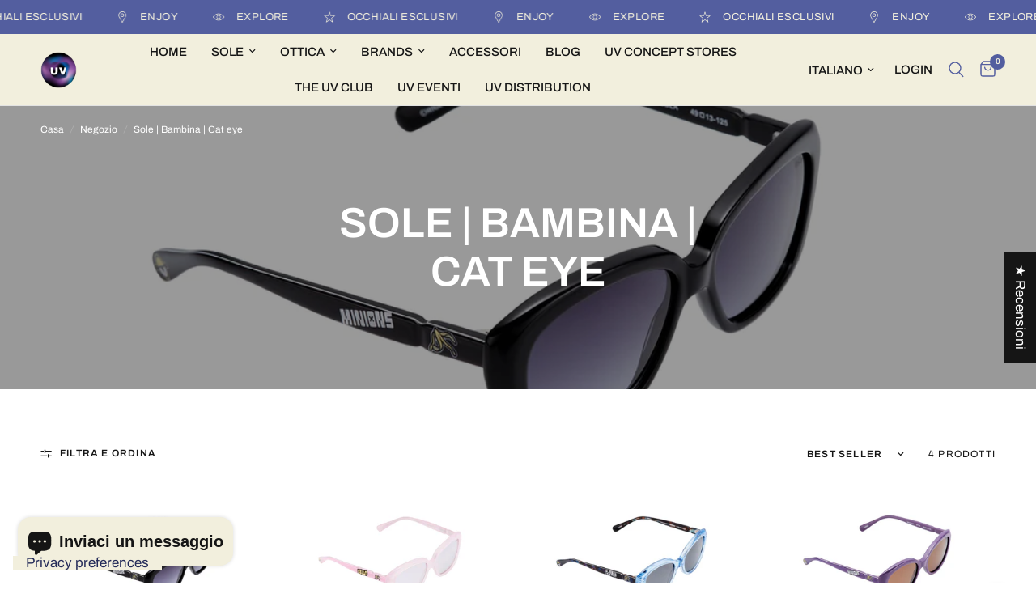

--- FILE ---
content_type: text/html; charset=utf-8
request_url: https://uvultimatevision.com/it/collections/sole-bambina-cat-eye
body_size: 74390
content:
<!doctype html><html class="no-js" lang="it" dir="ltr">
<head>
 <script>/* start spd config */window._spt_delay_keywords=["/gtag/js,gtag(,/checkouts,/tiktok-track.js,/hotjar-,/smile-,/adoric.js,/wpm/,fbq("];window._spt_customer_delay_keywords=["/gtag/js","gtag(","/checkouts","/tiktok-track.js","/hotjar-","/smile-","/adoric.js"];window._spt_advdlkws=["/extensions","/wpm/","boomerang","feature","BOOM","BigInt","sendBeacon","preAsssignedValue","tptPageType","/payment-sheet/","asyncLoad","recaptcha","/predictive-search.","brokenFixer","shopify_pay","privacy-banner","instafeed-fae50acca340ba942bc1e20ea304cfce.js","product-recommendations.js","localization.js","photoswipe","iubenda_i_badge.js","back-to-top.js","iubenda"];/* end spd config */</script><meta charset="utf-8">
	<meta http-equiv="X-UA-Compatible" content="IE=edge,chrome=1">
	<meta name="viewport" content="width=device-width, initial-scale=1, maximum-scale=5, viewport-fit=cover">
	<meta name="theme-color" content="#ffffff">
	<link rel="canonical" href="https://uvultimatevision.com/it/collections/sole-bambina-cat-eye">
	<link rel="preconnect" href="https://cdn.shopify.com" crossorigin>
	<link rel="preload" as="style" href="//uvultimatevision.com/cdn/shop/t/11/assets/app.css?v=132666050126184008891769266106">

<link rel="preload" as="image" href="//uvultimatevision.com/cdn/shop/products/MS21013_b96079cd-fd2d-43b6-8cc0-f515c242a256.jpg?height=350&v=1687960977" imagesrcset="//uvultimatevision.com/cdn/shop/products/MS21013_b96079cd-fd2d-43b6-8cc0-f515c242a256.jpg?v=1687960977&width=525 525w,//uvultimatevision.com/cdn/shop/products/MS21013_b96079cd-fd2d-43b6-8cc0-f515c242a256.jpg?v=1687960977&width=1050 1050w,//uvultimatevision.com/cdn/shop/products/MS21013_b96079cd-fd2d-43b6-8cc0-f515c242a256.jpg?v=1687960977&width=2000 2000w" imagesizes="auto">


<link href="//uvultimatevision.com/cdn/shop/t/11/assets/animations.min.js?v=125778792411641688251769266105" as="script" rel="preload">

<link href="//uvultimatevision.com/cdn/shop/t/11/assets/header.js?v=53973329853117484881769266121" as="script" rel="preload">
<link href="//uvultimatevision.com/cdn/shop/t/11/assets/vendor.min.js?v=57769212839167613861769266150" as="script" rel="preload">
<link href="//uvultimatevision.com/cdn/shop/t/11/assets/app.js?v=39648928339787647271769266106" as="script" rel="preload">
<link href="//uvultimatevision.com/cdn/shop/t/11/assets/slideshow.js?v=171587361390105924931769266145" as="script" rel="preload">

<script>
window.lazySizesConfig = window.lazySizesConfig || {};
window.lazySizesConfig.expand = 250;
window.lazySizesConfig.loadMode = 1;
window.lazySizesConfig.loadHidden = false;
</script>


	<link rel="icon" type="image/png" href="//uvultimatevision.com/cdn/shop/files/uv-logo_dc26268f-e330-42c2-9cd1-d7df2b4ccdda.png?crop=center&height=32&v=1688071216&width=32">

	<title>
	Sole | Bambina | Cat eye &ndash; UV Ultimate Vision
	</title>

	
<link rel="preconnect" href="https://fonts.shopifycdn.com" crossorigin>

<meta property="og:site_name" content="UV Ultimate Vision">
<meta property="og:url" content="https://uvultimatevision.com/it/collections/sole-bambina-cat-eye">
<meta property="og:title" content="Sole | Bambina | Cat eye">
<meta property="og:type" content="product.group">
<meta property="og:description" content="Ridefiniamo il mondo dell&#39;ottica tradizionale trovando gli occhiali perfetti per te, mentre provi il comfort del nostro concept store, tra i migliori caffè e cocktail"><meta property="og:image" content="http://uvultimatevision.com/cdn/shop/files/uv-logo_dc26268f-e330-42c2-9cd1-d7df2b4ccdda.png?v=1688071216">
  <meta property="og:image:secure_url" content="https://uvultimatevision.com/cdn/shop/files/uv-logo_dc26268f-e330-42c2-9cd1-d7df2b4ccdda.png?v=1688071216">
  <meta property="og:image:width" content="261">
  <meta property="og:image:height" content="259"><meta name="twitter:card" content="summary_large_image">
<meta name="twitter:title" content="Sole | Bambina | Cat eye">
<meta name="twitter:description" content="Ridefiniamo il mondo dell&#39;ottica tradizionale trovando gli occhiali perfetti per te, mentre provi il comfort del nostro concept store, tra i migliori caffè e cocktail">


	<link href="//uvultimatevision.com/cdn/shop/t/11/assets/app.css?v=132666050126184008891769266106" rel="stylesheet" type="text/css" media="all" />

	<style data-shopify>
	@font-face {
  font-family: Archivo;
  font-weight: 400;
  font-style: normal;
  font-display: swap;
  src: url("//uvultimatevision.com/cdn/fonts/archivo/archivo_n4.dc8d917cc69af0a65ae04d01fd8eeab28a3573c9.woff2") format("woff2"),
       url("//uvultimatevision.com/cdn/fonts/archivo/archivo_n4.bd6b9c34fdb81d7646836be8065ce3c80a2cc984.woff") format("woff");
}

@font-face {
  font-family: Archivo;
  font-weight: 500;
  font-style: normal;
  font-display: swap;
  src: url("//uvultimatevision.com/cdn/fonts/archivo/archivo_n5.272841b6d6b831864f7fecfa55541752bb399511.woff2") format("woff2"),
       url("//uvultimatevision.com/cdn/fonts/archivo/archivo_n5.27fb58a71a175084eb68e15500549a69fe15738e.woff") format("woff");
}

@font-face {
  font-family: Archivo;
  font-weight: 600;
  font-style: normal;
  font-display: swap;
  src: url("//uvultimatevision.com/cdn/fonts/archivo/archivo_n6.06ce7cb3e84f9557d04c35761e39e39ea101fb19.woff2") format("woff2"),
       url("//uvultimatevision.com/cdn/fonts/archivo/archivo_n6.5dd16bc207dfc6d25ca8472d89387d828f610453.woff") format("woff");
}

@font-face {
  font-family: Archivo;
  font-weight: 400;
  font-style: italic;
  font-display: swap;
  src: url("//uvultimatevision.com/cdn/fonts/archivo/archivo_i4.37d8c4e02dc4f8e8b559f47082eb24a5c48c2908.woff2") format("woff2"),
       url("//uvultimatevision.com/cdn/fonts/archivo/archivo_i4.839d35d75c605237591e73815270f86ab696602c.woff") format("woff");
}

@font-face {
  font-family: Archivo;
  font-weight: 600;
  font-style: italic;
  font-display: swap;
  src: url("//uvultimatevision.com/cdn/fonts/archivo/archivo_i6.0bb24d252a74d8be5c11aebd8e0623d0e78d962e.woff2") format("woff2"),
       url("//uvultimatevision.com/cdn/fonts/archivo/archivo_i6.fbf64fc840abbe90ebdedde597401d7b3b9f31ef.woff") format("woff");
}

h1,h2,h3,h4,h5,h6,
	.h1,.h2,.h3,.h4,.h5,.h6,
	.logolink.text-logo,
	.heading-font,
	.h1-xlarge,
	.h1-large,
	.customer-addresses .my-address .address-index {
		font-style: normal;
		font-weight: 400;
		font-family: Archivo, sans-serif;
	}
	body,
	.body-font,
	.thb-product-detail .product-title {
		font-style: normal;
		font-weight: 400;
		font-family: Archivo, sans-serif;
	}
	:root {
		--mobile-swipe-width: calc(90vw - 30px);
		--font-body-scale: 1.0;
		--font-body-line-height-scale: 1.0;
		--font-body-letter-spacing: 0.0em;
		--font-body-medium-weight: 500;
    --font-body-bold-weight: 600;
		--font-announcement-scale: 1.0;
		--font-heading-scale: 1.0;
		--font-heading-line-height-scale: 1.0;
		--font-heading-letter-spacing: 0.0em;
		--font-navigation-scale: 1.0;
		--navigation-item-spacing: 15px;
		--font-product-title-scale: 1.0;
		--font-product-title-line-height-scale: 1.0;
		--button-letter-spacing: 0.02em;
		--button-font-scale: 1.0;

		--bg-body: #ffffff;
		--bg-body-rgb: 255,255,255;
		--bg-body-darken: #f7f7f7;
		--payment-terms-background-color: #ffffff;
		--color-body: #151515;
		--color-body-rgb: 21,21,21;
		--color-accent: #151515;
		--color-accent-rgb: 21,21,21;
		--color-border: #535E9F;
		--color-form-border: #535E9F;
		--color-overlay-rgb: 0,0,0;

		--shopify-accelerated-checkout-button-block-size: 48px;
		--shopify-accelerated-checkout-inline-alignment: center;
		--shopify-accelerated-checkout-skeleton-animation-duration: 0.25s;

		--color-announcement-bar-text: #f2efdd;
		--color-announcement-bar-bg: #535e9f;

		--color-header-bg: #f2efdd;
		--color-header-bg-rgb: 242,239,221;
		--color-header-text: #151515;
		--color-header-text-rgb: 21,21,21;
		--color-header-links: #151515;
		--color-header-links-rgb: 21,21,21;
		--color-header-links-hover: #535E9F;
		--color-header-icons: #535E9F;
		--color-header-border: #E2E2E2;

		--solid-button-background: #535E9F;
		--solid-button-label: #ffffff;
		--outline-button-label: #535E9F;
		--button-border-radius: 0px;
		--shopify-accelerated-checkout-button-border-radius: 0px;

		--color-price: #151515;
		--color-price-discounted: #ee3b45;
		--color-star: #FD9A52;
		--color-dots: #535E9F;

		--color-inventory-instock: #279A4B;
		--color-inventory-lowstock: #FB9E5B;

		--section-spacing-mobile: 50px;
		--section-spacing-desktop: 90px;

		--color-badge-text: #ffffff;
		--color-badge-sold-out: #939393;
		--color-badge-sale: #151515;
		
		--color-badge-preorder: #666666;
		--badge-corner-radius: 13px;

		--color-footer-text: #FFFFFF;
		--color-footer-text-rgb: 255,255,255;
		--color-footer-link: #FFFFFF;
		--color-footer-link-hover: #FFFFFF;
		--color-footer-border: #535E9F;
		--color-footer-border-rgb: 83,94,159;
		--color-footer-bg: #535E9F;
	}



</style>


	<script>
		window.theme = window.theme || {};
		theme = {
			settings: {
				money_with_currency_format:"€{{amount_with_comma_separator}}",
				cart_drawer:true,
				product_id: false,
			},
			routes: {
				root_url: '/it',
				cart_url: '/it/cart',
				cart_add_url: '/it/cart/add',
				search_url: '/it/search',
				cart_change_url: '/it/cart/change',
				cart_update_url: '/it/cart/update',
				cart_clear_url: '/it/cart/clear',
				predictive_search_url: '/it/search/suggest',
			},
			variantStrings: {
        addToCart: `Aggiungi al carrello`,
        soldOut: `Esaurito`,
        unavailable: `Non disponibile`,
        preOrder: `Pre-ordina`,
      },
			strings: {
				requiresTerms: `Devi accettare i termini e le condizioni di vendita per effettuare il pagamento`,
				shippingEstimatorNoResults: `Siamo spiacenti, non spediamo al tuo indirizzo.`,
				shippingEstimatorOneResult: `C&#39;è una tariffa di spedizione per il tuo indirizzo:`,
				shippingEstimatorMultipleResults: `Ci sono diverse tariffe di spedizione per il tuo indirizzo:`,
				shippingEstimatorError: `Si sono verificati uno o più errori durante il recupero delle tariffe di spedizione:`
			}
		};
	</script>
	<script>window.performance && window.performance.mark && window.performance.mark('shopify.content_for_header.start');</script><meta name="google-site-verification" content="zqkSvD4391EghxdHbdx4MPrbhT9kxErDmqW0eBd8wxI">
<meta name="facebook-domain-verification" content="8v3bm5xps8a2n5pkeqstdossyqvvdw">
<meta id="shopify-digital-wallet" name="shopify-digital-wallet" content="/77812269343/digital_wallets/dialog">
<meta name="shopify-checkout-api-token" content="519781113c5074bbd6e91947211f7d35">
<meta id="in-context-paypal-metadata" data-shop-id="77812269343" data-venmo-supported="false" data-environment="production" data-locale="it_IT" data-paypal-v4="true" data-currency="EUR">
<link rel="alternate" type="application/atom+xml" title="Feed" href="/it/collections/sole-bambina-cat-eye.atom" />
<link rel="alternate" hreflang="x-default" href="https://uvultimatevision.com/collections/sole-bambina-cat-eye">
<link rel="alternate" hreflang="en" href="https://uvultimatevision.com/collections/sole-bambina-cat-eye">
<link rel="alternate" hreflang="it" href="https://uvultimatevision.com/it/collections/sole-bambina-cat-eye">
<link rel="alternate" type="application/json+oembed" href="https://uvultimatevision.com/it/collections/sole-bambina-cat-eye.oembed">
<script async="async" src="/checkouts/internal/preloads.js?locale=it-IT"></script>
<link rel="preconnect" href="https://shop.app" crossorigin="anonymous">
<script async="async" src="https://shop.app/checkouts/internal/preloads.js?locale=it-IT&shop_id=77812269343" crossorigin="anonymous"></script>
<script id="apple-pay-shop-capabilities" type="application/json">{"shopId":77812269343,"countryCode":"IT","currencyCode":"EUR","merchantCapabilities":["supports3DS"],"merchantId":"gid:\/\/shopify\/Shop\/77812269343","merchantName":"UV Ultimate Vision","requiredBillingContactFields":["postalAddress","email"],"requiredShippingContactFields":["postalAddress","email"],"shippingType":"shipping","supportedNetworks":["visa","maestro","masterCard","amex"],"total":{"type":"pending","label":"UV Ultimate Vision","amount":"1.00"},"shopifyPaymentsEnabled":true,"supportsSubscriptions":true}</script>
<script id="shopify-features" type="application/json">{"accessToken":"519781113c5074bbd6e91947211f7d35","betas":["rich-media-storefront-analytics"],"domain":"uvultimatevision.com","predictiveSearch":true,"shopId":77812269343,"locale":"it"}</script>
<script>var Shopify = Shopify || {};
Shopify.shop = "uv-ultimate-vision.myshopify.com";
Shopify.locale = "it";
Shopify.currency = {"active":"EUR","rate":"1.0"};
Shopify.country = "IT";
Shopify.theme = {"name":" Reformation 9.2.0","id":180530086175,"schema_name":"Reformation","schema_version":"9.2.0","theme_store_id":1762,"role":"main"};
Shopify.theme.handle = "null";
Shopify.theme.style = {"id":null,"handle":null};
Shopify.cdnHost = "uvultimatevision.com/cdn";
Shopify.routes = Shopify.routes || {};
Shopify.routes.root = "/it/";</script>
<script type="module">!function(o){(o.Shopify=o.Shopify||{}).modules=!0}(window);</script>
<script>!function(o){function n(){var o=[];function n(){o.push(Array.prototype.slice.apply(arguments))}return n.q=o,n}var t=o.Shopify=o.Shopify||{};t.loadFeatures=n(),t.autoloadFeatures=n()}(window);</script>
<script>
  window.ShopifyPay = window.ShopifyPay || {};
  window.ShopifyPay.apiHost = "shop.app\/pay";
  window.ShopifyPay.redirectState = null;
</script>
<script id="shop-js-analytics" type="application/json">{"pageType":"collection"}</script>
<script defer="defer" async type="module" src="//uvultimatevision.com/cdn/shopifycloud/shop-js/modules/v2/client.init-shop-cart-sync_dvfQaB1V.it.esm.js"></script>
<script defer="defer" async type="module" src="//uvultimatevision.com/cdn/shopifycloud/shop-js/modules/v2/chunk.common_BW-OJwDu.esm.js"></script>
<script defer="defer" async type="module" src="//uvultimatevision.com/cdn/shopifycloud/shop-js/modules/v2/chunk.modal_CX4jaIRf.esm.js"></script>
<script type="module">
  await import("//uvultimatevision.com/cdn/shopifycloud/shop-js/modules/v2/client.init-shop-cart-sync_dvfQaB1V.it.esm.js");
await import("//uvultimatevision.com/cdn/shopifycloud/shop-js/modules/v2/chunk.common_BW-OJwDu.esm.js");
await import("//uvultimatevision.com/cdn/shopifycloud/shop-js/modules/v2/chunk.modal_CX4jaIRf.esm.js");

  window.Shopify.SignInWithShop?.initShopCartSync?.({"fedCMEnabled":true,"windoidEnabled":true});

</script>
<script>
  window.Shopify = window.Shopify || {};
  if (!window.Shopify.featureAssets) window.Shopify.featureAssets = {};
  window.Shopify.featureAssets['shop-js'] = {"shop-cart-sync":["modules/v2/client.shop-cart-sync_CGEUFKvL.it.esm.js","modules/v2/chunk.common_BW-OJwDu.esm.js","modules/v2/chunk.modal_CX4jaIRf.esm.js"],"init-fed-cm":["modules/v2/client.init-fed-cm_Q280f13X.it.esm.js","modules/v2/chunk.common_BW-OJwDu.esm.js","modules/v2/chunk.modal_CX4jaIRf.esm.js"],"shop-cash-offers":["modules/v2/client.shop-cash-offers_DoRGZwcj.it.esm.js","modules/v2/chunk.common_BW-OJwDu.esm.js","modules/v2/chunk.modal_CX4jaIRf.esm.js"],"shop-login-button":["modules/v2/client.shop-login-button_DMM6ww0E.it.esm.js","modules/v2/chunk.common_BW-OJwDu.esm.js","modules/v2/chunk.modal_CX4jaIRf.esm.js"],"pay-button":["modules/v2/client.pay-button_B6q2F277.it.esm.js","modules/v2/chunk.common_BW-OJwDu.esm.js","modules/v2/chunk.modal_CX4jaIRf.esm.js"],"shop-button":["modules/v2/client.shop-button_COUnjhWS.it.esm.js","modules/v2/chunk.common_BW-OJwDu.esm.js","modules/v2/chunk.modal_CX4jaIRf.esm.js"],"avatar":["modules/v2/client.avatar_BTnouDA3.it.esm.js"],"init-windoid":["modules/v2/client.init-windoid_CrSLay9H.it.esm.js","modules/v2/chunk.common_BW-OJwDu.esm.js","modules/v2/chunk.modal_CX4jaIRf.esm.js"],"init-shop-for-new-customer-accounts":["modules/v2/client.init-shop-for-new-customer-accounts_BGmSGr-t.it.esm.js","modules/v2/client.shop-login-button_DMM6ww0E.it.esm.js","modules/v2/chunk.common_BW-OJwDu.esm.js","modules/v2/chunk.modal_CX4jaIRf.esm.js"],"init-shop-email-lookup-coordinator":["modules/v2/client.init-shop-email-lookup-coordinator_BMjbsTlQ.it.esm.js","modules/v2/chunk.common_BW-OJwDu.esm.js","modules/v2/chunk.modal_CX4jaIRf.esm.js"],"init-shop-cart-sync":["modules/v2/client.init-shop-cart-sync_dvfQaB1V.it.esm.js","modules/v2/chunk.common_BW-OJwDu.esm.js","modules/v2/chunk.modal_CX4jaIRf.esm.js"],"shop-toast-manager":["modules/v2/client.shop-toast-manager_C1IUOXW7.it.esm.js","modules/v2/chunk.common_BW-OJwDu.esm.js","modules/v2/chunk.modal_CX4jaIRf.esm.js"],"init-customer-accounts":["modules/v2/client.init-customer-accounts_DyWT7tGr.it.esm.js","modules/v2/client.shop-login-button_DMM6ww0E.it.esm.js","modules/v2/chunk.common_BW-OJwDu.esm.js","modules/v2/chunk.modal_CX4jaIRf.esm.js"],"init-customer-accounts-sign-up":["modules/v2/client.init-customer-accounts-sign-up_DR74S9QP.it.esm.js","modules/v2/client.shop-login-button_DMM6ww0E.it.esm.js","modules/v2/chunk.common_BW-OJwDu.esm.js","modules/v2/chunk.modal_CX4jaIRf.esm.js"],"shop-follow-button":["modules/v2/client.shop-follow-button_C7goD_zf.it.esm.js","modules/v2/chunk.common_BW-OJwDu.esm.js","modules/v2/chunk.modal_CX4jaIRf.esm.js"],"checkout-modal":["modules/v2/client.checkout-modal_Cy_s3Hxe.it.esm.js","modules/v2/chunk.common_BW-OJwDu.esm.js","modules/v2/chunk.modal_CX4jaIRf.esm.js"],"shop-login":["modules/v2/client.shop-login_ByWJfYRH.it.esm.js","modules/v2/chunk.common_BW-OJwDu.esm.js","modules/v2/chunk.modal_CX4jaIRf.esm.js"],"lead-capture":["modules/v2/client.lead-capture_B-cWF8Yd.it.esm.js","modules/v2/chunk.common_BW-OJwDu.esm.js","modules/v2/chunk.modal_CX4jaIRf.esm.js"],"payment-terms":["modules/v2/client.payment-terms_B2vYrkY2.it.esm.js","modules/v2/chunk.common_BW-OJwDu.esm.js","modules/v2/chunk.modal_CX4jaIRf.esm.js"]};
</script>
<script>(function() {
  var isLoaded = false;
  function asyncLoad() {
    if (isLoaded) return;
    isLoaded = true;
    var urls = ["https:\/\/cdn.nfcube.com\/instafeed-fae50acca340ba942bc1e20ea304cfce.js?shop=uv-ultimate-vision.myshopify.com"];
    for (var i = 0; i < urls.length; i++) {
      var s = document.createElement('script');
      s.type = 'text/javascript';
      s.async = true;
      s.src = urls[i];
      var x = document.getElementsByTagName('script')[0];
      x.parentNode.insertBefore(s, x);
    }
  };
  if(window.attachEvent) {
    window.attachEvent('onload', asyncLoad);
  } else {
    window.addEventListener('load', asyncLoad, false);
  }
})();</script>
<script id="__st">var __st={"a":77812269343,"offset":-18000,"reqid":"8835d613-c2e7-49ac-9131-055ba1dffb13-1769337970","pageurl":"uvultimatevision.com\/it\/collections\/sole-bambina-cat-eye","u":"6b6e5c807eb0","p":"collection","rtyp":"collection","rid":476662333727};</script>
<script>window.ShopifyPaypalV4VisibilityTracking = true;</script>
<script id="captcha-bootstrap">!function(){'use strict';const t='contact',e='account',n='new_comment',o=[[t,t],['blogs',n],['comments',n],[t,'customer']],c=[[e,'customer_login'],[e,'guest_login'],[e,'recover_customer_password'],[e,'create_customer']],r=t=>t.map((([t,e])=>`form[action*='/${t}']:not([data-nocaptcha='true']) input[name='form_type'][value='${e}']`)).join(','),a=t=>()=>t?[...document.querySelectorAll(t)].map((t=>t.form)):[];function s(){const t=[...o],e=r(t);return a(e)}const i='password',u='form_key',d=['recaptcha-v3-token','g-recaptcha-response','h-captcha-response',i],f=()=>{try{return window.sessionStorage}catch{return}},m='__shopify_v',_=t=>t.elements[u];function p(t,e,n=!1){try{const o=window.sessionStorage,c=JSON.parse(o.getItem(e)),{data:r}=function(t){const{data:e,action:n}=t;return t[m]||n?{data:e,action:n}:{data:t,action:n}}(c);for(const[e,n]of Object.entries(r))t.elements[e]&&(t.elements[e].value=n);n&&o.removeItem(e)}catch(o){console.error('form repopulation failed',{error:o})}}const l='form_type',E='cptcha';function T(t){t.dataset[E]=!0}const w=window,h=w.document,L='Shopify',v='ce_forms',y='captcha';let A=!1;((t,e)=>{const n=(g='f06e6c50-85a8-45c8-87d0-21a2b65856fe',I='https://cdn.shopify.com/shopifycloud/storefront-forms-hcaptcha/ce_storefront_forms_captcha_hcaptcha.v1.5.2.iife.js',D={infoText:'Protetto da hCaptcha',privacyText:'Privacy',termsText:'Termini'},(t,e,n)=>{const o=w[L][v],c=o.bindForm;if(c)return c(t,g,e,D).then(n);var r;o.q.push([[t,g,e,D],n]),r=I,A||(h.body.append(Object.assign(h.createElement('script'),{id:'captcha-provider',async:!0,src:r})),A=!0)});var g,I,D;w[L]=w[L]||{},w[L][v]=w[L][v]||{},w[L][v].q=[],w[L][y]=w[L][y]||{},w[L][y].protect=function(t,e){n(t,void 0,e),T(t)},Object.freeze(w[L][y]),function(t,e,n,w,h,L){const[v,y,A,g]=function(t,e,n){const i=e?o:[],u=t?c:[],d=[...i,...u],f=r(d),m=r(i),_=r(d.filter((([t,e])=>n.includes(e))));return[a(f),a(m),a(_),s()]}(w,h,L),I=t=>{const e=t.target;return e instanceof HTMLFormElement?e:e&&e.form},D=t=>v().includes(t);t.addEventListener('submit',(t=>{const e=I(t);if(!e)return;const n=D(e)&&!e.dataset.hcaptchaBound&&!e.dataset.recaptchaBound,o=_(e),c=g().includes(e)&&(!o||!o.value);(n||c)&&t.preventDefault(),c&&!n&&(function(t){try{if(!f())return;!function(t){const e=f();if(!e)return;const n=_(t);if(!n)return;const o=n.value;o&&e.removeItem(o)}(t);const e=Array.from(Array(32),(()=>Math.random().toString(36)[2])).join('');!function(t,e){_(t)||t.append(Object.assign(document.createElement('input'),{type:'hidden',name:u})),t.elements[u].value=e}(t,e),function(t,e){const n=f();if(!n)return;const o=[...t.querySelectorAll(`input[type='${i}']`)].map((({name:t})=>t)),c=[...d,...o],r={};for(const[a,s]of new FormData(t).entries())c.includes(a)||(r[a]=s);n.setItem(e,JSON.stringify({[m]:1,action:t.action,data:r}))}(t,e)}catch(e){console.error('failed to persist form',e)}}(e),e.submit())}));const S=(t,e)=>{t&&!t.dataset[E]&&(n(t,e.some((e=>e===t))),T(t))};for(const o of['focusin','change'])t.addEventListener(o,(t=>{const e=I(t);D(e)&&S(e,y())}));const B=e.get('form_key'),M=e.get(l),P=B&&M;t.addEventListener('DOMContentLoaded',(()=>{const t=y();if(P)for(const e of t)e.elements[l].value===M&&p(e,B);[...new Set([...A(),...v().filter((t=>'true'===t.dataset.shopifyCaptcha))])].forEach((e=>S(e,t)))}))}(h,new URLSearchParams(w.location.search),n,t,e,['guest_login'])})(!0,!0)}();</script>
<script integrity="sha256-4kQ18oKyAcykRKYeNunJcIwy7WH5gtpwJnB7kiuLZ1E=" data-source-attribution="shopify.loadfeatures" defer="defer" src="//uvultimatevision.com/cdn/shopifycloud/storefront/assets/storefront/load_feature-a0a9edcb.js" crossorigin="anonymous"></script>
<script crossorigin="anonymous" defer="defer" src="//uvultimatevision.com/cdn/shopifycloud/storefront/assets/shopify_pay/storefront-65b4c6d7.js?v=20250812"></script>
<script data-source-attribution="shopify.dynamic_checkout.dynamic.init">var Shopify=Shopify||{};Shopify.PaymentButton=Shopify.PaymentButton||{isStorefrontPortableWallets:!0,init:function(){window.Shopify.PaymentButton.init=function(){};var t=document.createElement("script");t.src="https://uvultimatevision.com/cdn/shopifycloud/portable-wallets/latest/portable-wallets.it.js",t.type="module",document.head.appendChild(t)}};
</script>
<script data-source-attribution="shopify.dynamic_checkout.buyer_consent">
  function portableWalletsHideBuyerConsent(e){var t=document.getElementById("shopify-buyer-consent"),n=document.getElementById("shopify-subscription-policy-button");t&&n&&(t.classList.add("hidden"),t.setAttribute("aria-hidden","true"),n.removeEventListener("click",e))}function portableWalletsShowBuyerConsent(e){var t=document.getElementById("shopify-buyer-consent"),n=document.getElementById("shopify-subscription-policy-button");t&&n&&(t.classList.remove("hidden"),t.removeAttribute("aria-hidden"),n.addEventListener("click",e))}window.Shopify?.PaymentButton&&(window.Shopify.PaymentButton.hideBuyerConsent=portableWalletsHideBuyerConsent,window.Shopify.PaymentButton.showBuyerConsent=portableWalletsShowBuyerConsent);
</script>
<script data-source-attribution="shopify.dynamic_checkout.cart.bootstrap">document.addEventListener("DOMContentLoaded",(function(){function t(){return document.querySelector("shopify-accelerated-checkout-cart, shopify-accelerated-checkout")}if(t())Shopify.PaymentButton.init();else{new MutationObserver((function(e,n){t()&&(Shopify.PaymentButton.init(),n.disconnect())})).observe(document.body,{childList:!0,subtree:!0})}}));
</script>
<link id="shopify-accelerated-checkout-styles" rel="stylesheet" media="screen" href="https://uvultimatevision.com/cdn/shopifycloud/portable-wallets/latest/accelerated-checkout-backwards-compat.css" crossorigin="anonymous">
<style id="shopify-accelerated-checkout-cart">
        #shopify-buyer-consent {
  margin-top: 1em;
  display: inline-block;
  width: 100%;
}

#shopify-buyer-consent.hidden {
  display: none;
}

#shopify-subscription-policy-button {
  background: none;
  border: none;
  padding: 0;
  text-decoration: underline;
  font-size: inherit;
  cursor: pointer;
}

#shopify-subscription-policy-button::before {
  box-shadow: none;
}

      </style>

<script>window.performance && window.performance.mark && window.performance.mark('shopify.content_for_header.end');</script> <!-- Header hook for plugins -->

	<script>document.documentElement.className = document.documentElement.className.replace('no-js', 'js');</script>
	
<!-- BEGIN app block: shopify://apps/judge-me-reviews/blocks/judgeme_core/61ccd3b1-a9f2-4160-9fe9-4fec8413e5d8 --><!-- Start of Judge.me Core -->






<link rel="dns-prefetch" href="https://cdnwidget.judge.me">
<link rel="dns-prefetch" href="https://cdn.judge.me">
<link rel="dns-prefetch" href="https://cdn1.judge.me">
<link rel="dns-prefetch" href="https://api.judge.me">

<script data-cfasync='false' class='jdgm-settings-script'>window.jdgmSettings={"pagination":5,"disable_web_reviews":false,"badge_no_review_text":"Nessuna recensione","badge_n_reviews_text":"{{ n }} recensione/recensioni","badge_star_color":"#590cba","hide_badge_preview_if_no_reviews":false,"badge_hide_text":false,"enforce_center_preview_badge":false,"widget_title":"Recensioni Clienti","widget_open_form_text":"Scrivi una recensione","widget_close_form_text":"Annulla recensione","widget_refresh_page_text":"Aggiorna pagina","widget_summary_text":"Basato su {{ number_of_reviews }} recensione/recensioni","widget_no_review_text":"Sii il primo a scrivere una recensione","widget_name_field_text":"Nome visualizzato","widget_verified_name_field_text":"Nome Verificato (pubblico)","widget_name_placeholder_text":"Nome visualizzato","widget_required_field_error_text":"Questo campo è obbligatorio.","widget_email_field_text":"Indirizzo email","widget_verified_email_field_text":"Email Verificata (privata, non può essere modificata)","widget_email_placeholder_text":"Il tuo indirizzo email","widget_email_field_error_text":"Inserisci un indirizzo email valido.","widget_rating_field_text":"Valutazione","widget_review_title_field_text":"Titolo Recensione","widget_review_title_placeholder_text":"Dai un titolo alla tua recensione","widget_review_body_field_text":"Contenuto della recensione","widget_review_body_placeholder_text":"Inizia a scrivere qui...","widget_pictures_field_text":"Foto/Video (opzionale)","widget_submit_review_text":"Invia Recensione","widget_submit_verified_review_text":"Invia Recensione Verificata","widget_submit_success_msg_with_auto_publish":"Grazie! Aggiorna la pagina tra qualche momento per vedere la tua recensione. Puoi rimuovere o modificare la tua recensione accedendo a \u003ca href='https://judge.me/login' target='_blank' rel='nofollow noopener'\u003eJudge.me\u003c/a\u003e","widget_submit_success_msg_no_auto_publish":"Grazie! La tua recensione sarà pubblicata non appena approvata dall'amministratore del negozio. Puoi rimuovere o modificare la tua recensione accedendo a \u003ca href='https://judge.me/login' target='_blank' rel='nofollow noopener'\u003eJudge.me\u003c/a\u003e","widget_show_default_reviews_out_of_total_text":"Visualizzazione di {{ n_reviews_shown }} su {{ n_reviews }} recensioni.","widget_show_all_link_text":"Mostra tutte","widget_show_less_link_text":"Mostra meno","widget_author_said_text":"{{ reviewer_name }} ha detto:","widget_days_text":"{{ n }} giorni fa","widget_weeks_text":"{{ n }} settimana/settimane fa","widget_months_text":"{{ n }} mese/mesi fa","widget_years_text":"{{ n }} anno/anni fa","widget_yesterday_text":"Ieri","widget_today_text":"Oggi","widget_replied_text":"\u003e\u003e {{ shop_name }} ha risposto:","widget_read_more_text":"Leggi di più","widget_reviewer_name_as_initial":"","widget_rating_filter_color":"#fbcd0a","widget_rating_filter_see_all_text":"Vedi tutte le recensioni","widget_sorting_most_recent_text":"Più Recenti","widget_sorting_highest_rating_text":"Valutazione Più Alta","widget_sorting_lowest_rating_text":"Valutazione Più Bassa","widget_sorting_with_pictures_text":"Solo Foto","widget_sorting_most_helpful_text":"Più Utili","widget_open_question_form_text":"Fai una domanda","widget_reviews_subtab_text":"Recensioni","widget_questions_subtab_text":"Domande","widget_question_label_text":"Domanda","widget_answer_label_text":"Risposta","widget_question_placeholder_text":"Scrivi la tua domanda qui","widget_submit_question_text":"Invia Domanda","widget_question_submit_success_text":"Grazie per la tua domanda! Ti avviseremo quando riceverà una risposta.","widget_star_color":"#590cba","verified_badge_text":"Verificato","verified_badge_bg_color":"","verified_badge_text_color":"","verified_badge_placement":"left-of-reviewer-name","widget_review_max_height":"","widget_hide_border":false,"widget_social_share":false,"widget_thumb":false,"widget_review_location_show":false,"widget_location_format":"","all_reviews_include_out_of_store_products":true,"all_reviews_out_of_store_text":"(fuori dal negozio)","all_reviews_pagination":100,"all_reviews_product_name_prefix_text":"su","enable_review_pictures":true,"enable_question_anwser":false,"widget_theme":"leex","review_date_format":"dd/mm/yyyy","default_sort_method":"most-recent","widget_product_reviews_subtab_text":"Recensioni Prodotto","widget_shop_reviews_subtab_text":"Recensioni Negozio","widget_other_products_reviews_text":"Recensioni per altri prodotti","widget_store_reviews_subtab_text":"Recensioni negozio","widget_no_store_reviews_text":"Questo negozio non ha ricevuto ancora recensioni","widget_web_restriction_product_reviews_text":"Questo prodotto non ha ricevuto ancora recensioni","widget_no_items_text":"Nessun elemento trovato","widget_show_more_text":"Mostra di più","widget_write_a_store_review_text":"Scrivi una Recensione del Negozio","widget_other_languages_heading":"Recensioni in Altre Lingue","widget_translate_review_text":"Traduci recensione in {{ language }}","widget_translating_review_text":"Traduzione in corso...","widget_show_original_translation_text":"Mostra originale ({{ language }})","widget_translate_review_failed_text":"Impossibile tradurre la recensione.","widget_translate_review_retry_text":"Riprova","widget_translate_review_try_again_later_text":"Riprova più tardi","show_product_url_for_grouped_product":false,"widget_sorting_pictures_first_text":"Prima le Foto","show_pictures_on_all_rev_page_mobile":false,"show_pictures_on_all_rev_page_desktop":true,"floating_tab_hide_mobile_install_preference":false,"floating_tab_button_name":"★ Recensioni","floating_tab_title":"Lasciamo parlare i clienti per noi","floating_tab_button_color":"","floating_tab_button_background_color":"","floating_tab_url":"","floating_tab_url_enabled":false,"floating_tab_tab_style":"text","all_reviews_text_badge_text":"I clienti ci valutano {{ shop.metafields.judgeme.all_reviews_rating | round: 1 }}/5 basato su {{ shop.metafields.judgeme.all_reviews_count }} recensioni.","all_reviews_text_badge_text_branded_style":"{{ shop.metafields.judgeme.all_reviews_rating | round: 1 }} su 5 stelle basato su {{ shop.metafields.judgeme.all_reviews_count }} recensioni","is_all_reviews_text_badge_a_link":false,"show_stars_for_all_reviews_text_badge":false,"all_reviews_text_badge_url":"","all_reviews_text_style":"branded","all_reviews_text_color_style":"judgeme_brand_color","all_reviews_text_color":"#108474","all_reviews_text_show_jm_brand":true,"featured_carousel_show_header":true,"featured_carousel_title":"Lasciamo parlare i clienti per noi","testimonials_carousel_title":"I clienti ci dicono","videos_carousel_title":"Storie reali dei clienti","cards_carousel_title":"I clienti ci dicono","featured_carousel_count_text":"da {{ n }} recensioni","featured_carousel_add_link_to_all_reviews_page":false,"featured_carousel_url":"","featured_carousel_show_images":true,"featured_carousel_autoslide_interval":5,"featured_carousel_arrows_on_the_sides":false,"featured_carousel_height":250,"featured_carousel_width":80,"featured_carousel_image_size":0,"featured_carousel_image_height":250,"featured_carousel_arrow_color":"#eeeeee","verified_count_badge_style":"branded","verified_count_badge_orientation":"horizontal","verified_count_badge_color_style":"judgeme_brand_color","verified_count_badge_color":"#108474","is_verified_count_badge_a_link":false,"verified_count_badge_url":"","verified_count_badge_show_jm_brand":true,"widget_rating_preset_default":5,"widget_first_sub_tab":"shop-reviews","widget_show_histogram":true,"widget_histogram_use_custom_color":false,"widget_pagination_use_custom_color":false,"widget_star_use_custom_color":true,"widget_verified_badge_use_custom_color":false,"widget_write_review_use_custom_color":false,"picture_reminder_submit_button":"Carica Foto","enable_review_videos":false,"mute_video_by_default":false,"widget_sorting_videos_first_text":"Prima i Video","widget_review_pending_text":"In attesa","featured_carousel_items_for_large_screen":3,"social_share_options_order":"Facebook,Twitter","remove_microdata_snippet":true,"disable_json_ld":false,"enable_json_ld_products":false,"preview_badge_show_question_text":false,"preview_badge_no_question_text":"Nessuna domanda","preview_badge_n_question_text":"{{ number_of_questions }} domanda/domande","qa_badge_show_icon":false,"qa_badge_position":"same-row","remove_judgeme_branding":false,"widget_add_search_bar":false,"widget_search_bar_placeholder":"Cerca","widget_sorting_verified_only_text":"Solo verificate","featured_carousel_theme":"default","featured_carousel_show_rating":true,"featured_carousel_show_title":true,"featured_carousel_show_body":true,"featured_carousel_show_date":false,"featured_carousel_show_reviewer":true,"featured_carousel_show_product":false,"featured_carousel_header_background_color":"#108474","featured_carousel_header_text_color":"#ffffff","featured_carousel_name_product_separator":"reviewed","featured_carousel_full_star_background":"#108474","featured_carousel_empty_star_background":"#dadada","featured_carousel_vertical_theme_background":"#f9fafb","featured_carousel_verified_badge_enable":true,"featured_carousel_verified_badge_color":"#108474","featured_carousel_border_style":"round","featured_carousel_review_line_length_limit":3,"featured_carousel_more_reviews_button_text":"Leggi più recensioni","featured_carousel_view_product_button_text":"Visualizza prodotto","all_reviews_page_load_reviews_on":"scroll","all_reviews_page_load_more_text":"Carica Altre Recensioni","disable_fb_tab_reviews":false,"enable_ajax_cdn_cache":false,"widget_advanced_speed_features":5,"widget_public_name_text":"visualizzato pubblicamente come","default_reviewer_name":"John Smith","default_reviewer_name_has_non_latin":true,"widget_reviewer_anonymous":"Anonimo","medals_widget_title":"Medaglie Recensioni Judge.me","medals_widget_background_color":"#f9fafb","medals_widget_position":"footer_all_pages","medals_widget_border_color":"#f9fafb","medals_widget_verified_text_position":"left","medals_widget_use_monochromatic_version":false,"medals_widget_elements_color":"#108474","show_reviewer_avatar":true,"widget_invalid_yt_video_url_error_text":"Non è un URL di video di YouTube","widget_max_length_field_error_text":"Inserisci al massimo {0} caratteri.","widget_show_country_flag":false,"widget_show_collected_via_shop_app":true,"widget_verified_by_shop_badge_style":"light","widget_verified_by_shop_text":"Verificato dal Negozio","widget_show_photo_gallery":false,"widget_load_with_code_splitting":true,"widget_ugc_install_preference":false,"widget_ugc_title":"Fatto da noi, Condiviso da te","widget_ugc_subtitle":"Taggaci per vedere la tua foto in evidenza nella nostra pagina","widget_ugc_arrows_color":"#ffffff","widget_ugc_primary_button_text":"Acquista Ora","widget_ugc_primary_button_background_color":"#108474","widget_ugc_primary_button_text_color":"#ffffff","widget_ugc_primary_button_border_width":"0","widget_ugc_primary_button_border_style":"none","widget_ugc_primary_button_border_color":"#108474","widget_ugc_primary_button_border_radius":"25","widget_ugc_secondary_button_text":"Carica Altro","widget_ugc_secondary_button_background_color":"#ffffff","widget_ugc_secondary_button_text_color":"#108474","widget_ugc_secondary_button_border_width":"2","widget_ugc_secondary_button_border_style":"solid","widget_ugc_secondary_button_border_color":"#108474","widget_ugc_secondary_button_border_radius":"25","widget_ugc_reviews_button_text":"Visualizza Recensioni","widget_ugc_reviews_button_background_color":"#ffffff","widget_ugc_reviews_button_text_color":"#108474","widget_ugc_reviews_button_border_width":"2","widget_ugc_reviews_button_border_style":"solid","widget_ugc_reviews_button_border_color":"#108474","widget_ugc_reviews_button_border_radius":"25","widget_ugc_reviews_button_link_to":"judgeme-reviews-page","widget_ugc_show_post_date":true,"widget_ugc_max_width":"800","widget_rating_metafield_value_type":true,"widget_primary_color":"#535E9F","widget_enable_secondary_color":false,"widget_secondary_color":"#edf5f5","widget_summary_average_rating_text":"{{ average_rating }} su 5","widget_media_grid_title":"Foto e video dei clienti","widget_media_grid_see_more_text":"Vedi altro","widget_round_style":false,"widget_show_product_medals":true,"widget_verified_by_judgeme_text":"Verificato da Judge.me","widget_show_store_medals":true,"widget_verified_by_judgeme_text_in_store_medals":"Verificato da Judge.me","widget_media_field_exceed_quantity_message":"Spiacenti, possiamo accettare solo {{ max_media }} per una recensione.","widget_media_field_exceed_limit_message":"{{ file_name }} è troppo grande, seleziona un {{ media_type }} inferiore a {{ size_limit }}MB.","widget_review_submitted_text":"Recensione Inviata!","widget_question_submitted_text":"Domanda Inviata!","widget_close_form_text_question":"Annulla","widget_write_your_answer_here_text":"Scrivi la tua risposta qui","widget_enabled_branded_link":true,"widget_show_collected_by_judgeme":true,"widget_reviewer_name_color":"","widget_write_review_text_color":"","widget_write_review_bg_color":"","widget_collected_by_judgeme_text":"raccolto da Judge.me","widget_pagination_type":"standard","widget_load_more_text":"Carica Altri","widget_load_more_color":"#108474","widget_full_review_text":"Recensione Completa","widget_read_more_reviews_text":"Leggi Più Recensioni","widget_read_questions_text":"Leggi Domande","widget_questions_and_answers_text":"Domande e Risposte","widget_verified_by_text":"Verificato da","widget_verified_text":"Verificato","widget_number_of_reviews_text":"{{ number_of_reviews }} recensioni","widget_back_button_text":"Indietro","widget_next_button_text":"Avanti","widget_custom_forms_filter_button":"Filtri","custom_forms_style":"horizontal","widget_show_review_information":false,"how_reviews_are_collected":"Come vengono raccolte le recensioni?","widget_show_review_keywords":false,"widget_gdpr_statement":"Come utilizziamo i tuoi dati: Ti contatteremo solo riguardo alla recensione che hai lasciato, e solo se necessario. Inviando la tua recensione, accetti i \u003ca href='https://judge.me/terms' target='_blank' rel='nofollow noopener'\u003etermini\u003c/a\u003e, le politiche sulla \u003ca href='https://judge.me/privacy' target='_blank' rel='nofollow noopener'\u003eprivacy\u003c/a\u003e e sul \u003ca href='https://judge.me/content-policy' target='_blank' rel='nofollow noopener'\u003econtenuto\u003c/a\u003e di Judge.me.","widget_multilingual_sorting_enabled":false,"widget_translate_review_content_enabled":false,"widget_translate_review_content_method":"manual","popup_widget_review_selection":"automatically_with_pictures","popup_widget_round_border_style":true,"popup_widget_show_title":true,"popup_widget_show_body":true,"popup_widget_show_reviewer":false,"popup_widget_show_product":true,"popup_widget_show_pictures":true,"popup_widget_use_review_picture":true,"popup_widget_show_on_home_page":true,"popup_widget_show_on_product_page":true,"popup_widget_show_on_collection_page":true,"popup_widget_show_on_cart_page":true,"popup_widget_position":"bottom_left","popup_widget_first_review_delay":5,"popup_widget_duration":5,"popup_widget_interval":5,"popup_widget_review_count":5,"popup_widget_hide_on_mobile":true,"review_snippet_widget_round_border_style":true,"review_snippet_widget_card_color":"#FFFFFF","review_snippet_widget_slider_arrows_background_color":"#FFFFFF","review_snippet_widget_slider_arrows_color":"#000000","review_snippet_widget_star_color":"#108474","show_product_variant":false,"all_reviews_product_variant_label_text":"Variante: ","widget_show_verified_branding":true,"widget_ai_summary_title":"I clienti dicono","widget_ai_summary_disclaimer":"Riepilogo delle recensioni alimentato dall'IA basato sulle recensioni recenti dei clienti","widget_show_ai_summary":false,"widget_show_ai_summary_bg":false,"widget_show_review_title_input":true,"redirect_reviewers_invited_via_email":"review_widget","request_store_review_after_product_review":false,"request_review_other_products_in_order":false,"review_form_color_scheme":"default","review_form_corner_style":"square","review_form_star_color":{},"review_form_text_color":"#333333","review_form_background_color":"#ffffff","review_form_field_background_color":"#fafafa","review_form_button_color":{},"review_form_button_text_color":"#ffffff","review_form_modal_overlay_color":"#000000","review_content_screen_title_text":"Come valuteresti questo prodotto?","review_content_introduction_text":"Ci piacerebbe se condividessi qualcosa sulla tua esperienza.","store_review_form_title_text":"Come valuteresti questo negozio?","store_review_form_introduction_text":"Ci piacerebbe se condividessi qualcosa sulla tua esperienza.","show_review_guidance_text":true,"one_star_review_guidance_text":"Pessimo","five_star_review_guidance_text":"Ottimo","customer_information_screen_title_text":"Su di te","customer_information_introduction_text":"Per favore, raccontaci di più su di te.","custom_questions_screen_title_text":"La tua esperienza in dettaglio","custom_questions_introduction_text":"Ecco alcune domande per aiutarci a capire meglio la tua esperienza.","review_submitted_screen_title_text":"Grazie per la tua recensione!","review_submitted_screen_thank_you_text":"La stiamo elaborando e apparirà presto nel negozio.","review_submitted_screen_email_verification_text":"Per favore conferma il tuo indirizzo email cliccando sul link che ti abbiamo appena inviato. Questo ci aiuta a mantenere le recensioni autentiche.","review_submitted_request_store_review_text":"Vorresti condividere la tua esperienza di acquisto con noi?","review_submitted_review_other_products_text":"Vorresti recensire questi prodotti?","store_review_screen_title_text":"Vuoi condividere la tua esperienza di shopping con noi?","store_review_introduction_text":"Valutiamo la tua opinione e la usiamo per migliorare. Per favore condividi le tue opinioni o suggerimenti.","reviewer_media_screen_title_picture_text":"Condividi una foto","reviewer_media_introduction_picture_text":"Carica una foto per supportare la tua recensione.","reviewer_media_screen_title_video_text":"Condividi un video","reviewer_media_introduction_video_text":"Carica un video per supportare la tua recensione.","reviewer_media_screen_title_picture_or_video_text":"Condividi una foto o un video","reviewer_media_introduction_picture_or_video_text":"Carica una foto o un video per supportare la tua recensione.","reviewer_media_youtube_url_text":"Incolla qui il tuo URL Youtube","advanced_settings_next_step_button_text":"Avanti","advanced_settings_close_review_button_text":"Chiudi","modal_write_review_flow":false,"write_review_flow_required_text":"Obbligatorio","write_review_flow_privacy_message_text":"Respettiamo la tua privacy.","write_review_flow_anonymous_text":"Recensione anonima","write_review_flow_visibility_text":"Non sarà visibile per altri clienti.","write_review_flow_multiple_selection_help_text":"Seleziona quanti ne vuoi","write_review_flow_single_selection_help_text":"Seleziona una opzione","write_review_flow_required_field_error_text":"Questo campo è obbligatorio","write_review_flow_invalid_email_error_text":"Per favore inserisci un indirizzo email valido","write_review_flow_max_length_error_text":"Max. {{ max_length }} caratteri.","write_review_flow_media_upload_text":"\u003cb\u003eClicca per caricare\u003c/b\u003e o trascina e rilascia","write_review_flow_gdpr_statement":"Ti contatteremo solo riguardo alla tua recensione se necessario. Inviando la tua recensione, accetti i nostri \u003ca href='https://judge.me/terms' target='_blank' rel='nofollow noopener'\u003etermini e condizioni\u003c/a\u003e e la \u003ca href='https://judge.me/privacy' target='_blank' rel='nofollow noopener'\u003epolitica sulla privacy\u003c/a\u003e.","rating_only_reviews_enabled":false,"show_negative_reviews_help_screen":false,"new_review_flow_help_screen_rating_threshold":3,"negative_review_resolution_screen_title_text":"Raccontaci di più","negative_review_resolution_text":"La tua esperienza è importante per noi. Se ci sono stati problemi con il tuo acquisto, siamo qui per aiutarti. Non esitare a contattarci, ci piacerebbe avere l'opportunità di sistemare le cose.","negative_review_resolution_button_text":"Contattaci","negative_review_resolution_proceed_with_review_text":"Lascia una recensione","negative_review_resolution_subject":"Problema con l'acquisto da {{ shop_name }}.{{ order_name }}","preview_badge_collection_page_install_status":false,"widget_review_custom_css":"","preview_badge_custom_css":"","preview_badge_stars_count":"5-stars","featured_carousel_custom_css":"","floating_tab_custom_css":"","all_reviews_widget_custom_css":"","medals_widget_custom_css":"","verified_badge_custom_css":"","all_reviews_text_custom_css":"","transparency_badges_collected_via_store_invite":false,"transparency_badges_from_another_provider":false,"transparency_badges_collected_from_store_visitor":false,"transparency_badges_collected_by_verified_review_provider":false,"transparency_badges_earned_reward":false,"transparency_badges_collected_via_store_invite_text":"Recensione raccolta tramite invito al negozio","transparency_badges_from_another_provider_text":"Recensione raccolta da un altro provider","transparency_badges_collected_from_store_visitor_text":"Recensione raccolta da un visitatore del negozio","transparency_badges_written_in_google_text":"Recensione scritta in Google","transparency_badges_written_in_etsy_text":"Recensione scritta in Etsy","transparency_badges_written_in_shop_app_text":"Recensione scritta in Shop App","transparency_badges_earned_reward_text":"Recensione ha vinto un premio per un acquisto futuro","product_review_widget_per_page":10,"widget_store_review_label_text":"Recensione del negozio","checkout_comment_extension_title_on_product_page":"Customer Comments","checkout_comment_extension_num_latest_comment_show":5,"checkout_comment_extension_format":"name_and_timestamp","checkout_comment_customer_name":"last_initial","checkout_comment_comment_notification":true,"preview_badge_collection_page_install_preference":true,"preview_badge_home_page_install_preference":false,"preview_badge_product_page_install_preference":true,"review_widget_install_preference":"","review_carousel_install_preference":false,"floating_reviews_tab_install_preference":"none","verified_reviews_count_badge_install_preference":false,"all_reviews_text_install_preference":false,"review_widget_best_location":true,"judgeme_medals_install_preference":false,"review_widget_revamp_enabled":false,"review_widget_qna_enabled":false,"review_widget_header_theme":"minimal","review_widget_widget_title_enabled":true,"review_widget_header_text_size":"medium","review_widget_header_text_weight":"regular","review_widget_average_rating_style":"compact","review_widget_bar_chart_enabled":true,"review_widget_bar_chart_type":"numbers","review_widget_bar_chart_style":"standard","review_widget_expanded_media_gallery_enabled":false,"review_widget_reviews_section_theme":"standard","review_widget_image_style":"thumbnails","review_widget_review_image_ratio":"square","review_widget_stars_size":"medium","review_widget_verified_badge":"standard_text","review_widget_review_title_text_size":"medium","review_widget_review_text_size":"medium","review_widget_review_text_length":"medium","review_widget_number_of_columns_desktop":3,"review_widget_carousel_transition_speed":5,"review_widget_custom_questions_answers_display":"always","review_widget_button_text_color":"#FFFFFF","review_widget_text_color":"#000000","review_widget_lighter_text_color":"#7B7B7B","review_widget_corner_styling":"soft","review_widget_review_word_singular":"recensione","review_widget_review_word_plural":"recensioni","review_widget_voting_label":"Utile?","review_widget_shop_reply_label":"Risposta da {{ shop_name }}:","review_widget_filters_title":"Filtri","qna_widget_question_word_singular":"Domanda","qna_widget_question_word_plural":"Domande","qna_widget_answer_reply_label":"Risposta da {{ answerer_name }}:","qna_content_screen_title_text":"Pose una domanda su questo prodotto","qna_widget_question_required_field_error_text":"Per favore inserisci la tua domanda.","qna_widget_flow_gdpr_statement":"Ti contatteremo solo riguardo alla tua domanda se necessario. Inviando la tua domanda, accetti i nostri \u003ca href='https://judge.me/terms' target='_blank' rel='nofollow noopener'\u003etermini e condizioni\u003c/a\u003e e la \u003ca href='https://judge.me/privacy' target='_blank' rel='nofollow noopener'\u003epolitica sulla privacy\u003c/a\u003e.","qna_widget_question_submitted_text":"Grazie per la tua domanda!","qna_widget_close_form_text_question":"Chiudi","qna_widget_question_submit_success_text":"Ti invieremo un'email quando risponderemo alla tua domanda.","all_reviews_widget_v2025_enabled":false,"all_reviews_widget_v2025_header_theme":"default","all_reviews_widget_v2025_widget_title_enabled":true,"all_reviews_widget_v2025_header_text_size":"medium","all_reviews_widget_v2025_header_text_weight":"regular","all_reviews_widget_v2025_average_rating_style":"compact","all_reviews_widget_v2025_bar_chart_enabled":true,"all_reviews_widget_v2025_bar_chart_type":"numbers","all_reviews_widget_v2025_bar_chart_style":"standard","all_reviews_widget_v2025_expanded_media_gallery_enabled":false,"all_reviews_widget_v2025_show_store_medals":true,"all_reviews_widget_v2025_show_photo_gallery":true,"all_reviews_widget_v2025_show_review_keywords":false,"all_reviews_widget_v2025_show_ai_summary":false,"all_reviews_widget_v2025_show_ai_summary_bg":false,"all_reviews_widget_v2025_add_search_bar":false,"all_reviews_widget_v2025_default_sort_method":"most-recent","all_reviews_widget_v2025_reviews_per_page":10,"all_reviews_widget_v2025_reviews_section_theme":"default","all_reviews_widget_v2025_image_style":"thumbnails","all_reviews_widget_v2025_review_image_ratio":"square","all_reviews_widget_v2025_stars_size":"medium","all_reviews_widget_v2025_verified_badge":"bold_badge","all_reviews_widget_v2025_review_title_text_size":"medium","all_reviews_widget_v2025_review_text_size":"medium","all_reviews_widget_v2025_review_text_length":"medium","all_reviews_widget_v2025_number_of_columns_desktop":3,"all_reviews_widget_v2025_carousel_transition_speed":5,"all_reviews_widget_v2025_custom_questions_answers_display":"always","all_reviews_widget_v2025_show_product_variant":false,"all_reviews_widget_v2025_show_reviewer_avatar":true,"all_reviews_widget_v2025_reviewer_name_as_initial":"","all_reviews_widget_v2025_review_location_show":false,"all_reviews_widget_v2025_location_format":"","all_reviews_widget_v2025_show_country_flag":false,"all_reviews_widget_v2025_verified_by_shop_badge_style":"light","all_reviews_widget_v2025_social_share":false,"all_reviews_widget_v2025_social_share_options_order":"Facebook,Twitter,LinkedIn,Pinterest","all_reviews_widget_v2025_pagination_type":"standard","all_reviews_widget_v2025_button_text_color":"#FFFFFF","all_reviews_widget_v2025_text_color":"#000000","all_reviews_widget_v2025_lighter_text_color":"#7B7B7B","all_reviews_widget_v2025_corner_styling":"soft","all_reviews_widget_v2025_title":"Recensioni clienti","all_reviews_widget_v2025_ai_summary_title":"I clienti dicono di questo negozio","all_reviews_widget_v2025_no_review_text":"Sii il primo a scrivere una recensione","platform":"shopify","branding_url":"https://app.judge.me/reviews/stores/uvultimatevision.com","branding_text":"Powered by Judge.me","locale":"it","reply_name":"UV Ultimate Vision","widget_version":"3.0","footer":true,"autopublish":true,"review_dates":true,"enable_custom_form":false,"shop_use_review_site":true,"shop_locale":"en","enable_multi_locales_translations":true,"show_review_title_input":true,"review_verification_email_status":"always","can_be_branded":true,"reply_name_text":"UV Ultimate Vision"};</script> <style class='jdgm-settings-style'>.jdgm-xx{left:0}:root{--jdgm-primary-color: #535E9F;--jdgm-secondary-color: rgba(83,94,159,0.1);--jdgm-star-color: #590cba;--jdgm-write-review-text-color: white;--jdgm-write-review-bg-color: #535E9F;--jdgm-paginate-color: #535E9F;--jdgm-border-radius: 0;--jdgm-reviewer-name-color: #535E9F}.jdgm-histogram__bar-content{background-color:#535E9F}.jdgm-rev[data-verified-buyer=true] .jdgm-rev__icon.jdgm-rev__icon:after,.jdgm-rev__buyer-badge.jdgm-rev__buyer-badge{color:white;background-color:#535E9F}.jdgm-review-widget--small .jdgm-gallery.jdgm-gallery .jdgm-gallery__thumbnail-link:nth-child(8) .jdgm-gallery__thumbnail-wrapper.jdgm-gallery__thumbnail-wrapper:before{content:"Vedi altro"}@media only screen and (min-width: 768px){.jdgm-gallery.jdgm-gallery .jdgm-gallery__thumbnail-link:nth-child(8) .jdgm-gallery__thumbnail-wrapper.jdgm-gallery__thumbnail-wrapper:before{content:"Vedi altro"}}.jdgm-preview-badge .jdgm-star.jdgm-star{color:#590cba}.jdgm-author-all-initials{display:none !important}.jdgm-author-last-initial{display:none !important}.jdgm-rev-widg__title{visibility:hidden}.jdgm-rev-widg__summary-text{visibility:hidden}.jdgm-prev-badge__text{visibility:hidden}.jdgm-rev__prod-link-prefix:before{content:'su'}.jdgm-rev__variant-label:before{content:'Variante: '}.jdgm-rev__out-of-store-text:before{content:'(fuori dal negozio)'}@media only screen and (max-width: 768px){.jdgm-rev__pics .jdgm-rev_all-rev-page-picture-separator,.jdgm-rev__pics .jdgm-rev__product-picture{display:none}}.jdgm-preview-badge[data-template="index"]{display:none !important}.jdgm-verified-count-badget[data-from-snippet="true"]{display:none !important}.jdgm-carousel-wrapper[data-from-snippet="true"]{display:none !important}.jdgm-all-reviews-text[data-from-snippet="true"]{display:none !important}.jdgm-medals-section[data-from-snippet="true"]{display:none !important}.jdgm-ugc-media-wrapper[data-from-snippet="true"]{display:none !important}.jdgm-rev__transparency-badge[data-badge-type="review_collected_via_store_invitation"]{display:none !important}.jdgm-rev__transparency-badge[data-badge-type="review_collected_from_another_provider"]{display:none !important}.jdgm-rev__transparency-badge[data-badge-type="review_collected_from_store_visitor"]{display:none !important}.jdgm-rev__transparency-badge[data-badge-type="review_written_in_etsy"]{display:none !important}.jdgm-rev__transparency-badge[data-badge-type="review_written_in_google_business"]{display:none !important}.jdgm-rev__transparency-badge[data-badge-type="review_written_in_shop_app"]{display:none !important}.jdgm-rev__transparency-badge[data-badge-type="review_earned_for_future_purchase"]{display:none !important}.jdgm-review-snippet-widget .jdgm-rev-snippet-widget__cards-container .jdgm-rev-snippet-card{border-radius:8px;background:#fff}.jdgm-review-snippet-widget .jdgm-rev-snippet-widget__cards-container .jdgm-rev-snippet-card__rev-rating .jdgm-star{color:#108474}.jdgm-review-snippet-widget .jdgm-rev-snippet-widget__prev-btn,.jdgm-review-snippet-widget .jdgm-rev-snippet-widget__next-btn{border-radius:50%;background:#fff}.jdgm-review-snippet-widget .jdgm-rev-snippet-widget__prev-btn>svg,.jdgm-review-snippet-widget .jdgm-rev-snippet-widget__next-btn>svg{fill:#000}.jdgm-full-rev-modal.rev-snippet-widget .jm-mfp-container .jm-mfp-content,.jdgm-full-rev-modal.rev-snippet-widget .jm-mfp-container .jdgm-full-rev__icon,.jdgm-full-rev-modal.rev-snippet-widget .jm-mfp-container .jdgm-full-rev__pic-img,.jdgm-full-rev-modal.rev-snippet-widget .jm-mfp-container .jdgm-full-rev__reply{border-radius:8px}.jdgm-full-rev-modal.rev-snippet-widget .jm-mfp-container .jdgm-full-rev[data-verified-buyer="true"] .jdgm-full-rev__icon::after{border-radius:8px}.jdgm-full-rev-modal.rev-snippet-widget .jm-mfp-container .jdgm-full-rev .jdgm-rev__buyer-badge{border-radius:calc( 8px / 2 )}.jdgm-full-rev-modal.rev-snippet-widget .jm-mfp-container .jdgm-full-rev .jdgm-full-rev__replier::before{content:'UV Ultimate Vision'}.jdgm-full-rev-modal.rev-snippet-widget .jm-mfp-container .jdgm-full-rev .jdgm-full-rev__product-button{border-radius:calc( 8px * 6 )}
</style> <style class='jdgm-settings-style'></style> <script data-cfasync="false" type="text/javascript" async src="https://cdnwidget.judge.me/shopify_v2/leex.js" id="judgeme_widget_leex_js"></script>
<link id="judgeme_widget_leex_css" rel="stylesheet" type="text/css" media="nope!" onload="this.media='all'" href="https://cdnwidget.judge.me/widget_v3/theme/leex.css">

  
  
  
  <style class='jdgm-miracle-styles'>
  @-webkit-keyframes jdgm-spin{0%{-webkit-transform:rotate(0deg);-ms-transform:rotate(0deg);transform:rotate(0deg)}100%{-webkit-transform:rotate(359deg);-ms-transform:rotate(359deg);transform:rotate(359deg)}}@keyframes jdgm-spin{0%{-webkit-transform:rotate(0deg);-ms-transform:rotate(0deg);transform:rotate(0deg)}100%{-webkit-transform:rotate(359deg);-ms-transform:rotate(359deg);transform:rotate(359deg)}}@font-face{font-family:'JudgemeStar';src:url("[data-uri]") format("woff");font-weight:normal;font-style:normal}.jdgm-star{font-family:'JudgemeStar';display:inline !important;text-decoration:none !important;padding:0 4px 0 0 !important;margin:0 !important;font-weight:bold;opacity:1;-webkit-font-smoothing:antialiased;-moz-osx-font-smoothing:grayscale}.jdgm-star:hover{opacity:1}.jdgm-star:last-of-type{padding:0 !important}.jdgm-star.jdgm--on:before{content:"\e000"}.jdgm-star.jdgm--off:before{content:"\e001"}.jdgm-star.jdgm--half:before{content:"\e002"}.jdgm-widget *{margin:0;line-height:1.4;-webkit-box-sizing:border-box;-moz-box-sizing:border-box;box-sizing:border-box;-webkit-overflow-scrolling:touch}.jdgm-hidden{display:none !important;visibility:hidden !important}.jdgm-temp-hidden{display:none}.jdgm-spinner{width:40px;height:40px;margin:auto;border-radius:50%;border-top:2px solid #eee;border-right:2px solid #eee;border-bottom:2px solid #eee;border-left:2px solid #ccc;-webkit-animation:jdgm-spin 0.8s infinite linear;animation:jdgm-spin 0.8s infinite linear}.jdgm-prev-badge{display:block !important}

</style>


  
  
   


<script data-cfasync='false' class='jdgm-script'>
!function(e){window.jdgm=window.jdgm||{},jdgm.CDN_HOST="https://cdnwidget.judge.me/",jdgm.CDN_HOST_ALT="https://cdn2.judge.me/cdn/widget_frontend/",jdgm.API_HOST="https://api.judge.me/",jdgm.CDN_BASE_URL="https://cdn.shopify.com/extensions/019beb2a-7cf9-7238-9765-11a892117c03/judgeme-extensions-316/assets/",
jdgm.docReady=function(d){(e.attachEvent?"complete"===e.readyState:"loading"!==e.readyState)?
setTimeout(d,0):e.addEventListener("DOMContentLoaded",d)},jdgm.loadCSS=function(d,t,o,a){
!o&&jdgm.loadCSS.requestedUrls.indexOf(d)>=0||(jdgm.loadCSS.requestedUrls.push(d),
(a=e.createElement("link")).rel="stylesheet",a.class="jdgm-stylesheet",a.media="nope!",
a.href=d,a.onload=function(){this.media="all",t&&setTimeout(t)},e.body.appendChild(a))},
jdgm.loadCSS.requestedUrls=[],jdgm.loadJS=function(e,d){var t=new XMLHttpRequest;
t.onreadystatechange=function(){4===t.readyState&&(Function(t.response)(),d&&d(t.response))},
t.open("GET",e),t.onerror=function(){if(e.indexOf(jdgm.CDN_HOST)===0&&jdgm.CDN_HOST_ALT!==jdgm.CDN_HOST){var f=e.replace(jdgm.CDN_HOST,jdgm.CDN_HOST_ALT);jdgm.loadJS(f,d)}},t.send()},jdgm.docReady((function(){(window.jdgmLoadCSS||e.querySelectorAll(
".jdgm-widget, .jdgm-all-reviews-page").length>0)&&(jdgmSettings.widget_load_with_code_splitting?
parseFloat(jdgmSettings.widget_version)>=3?jdgm.loadCSS(jdgm.CDN_HOST+"widget_v3/base.css"):
jdgm.loadCSS(jdgm.CDN_HOST+"widget/base.css"):jdgm.loadCSS(jdgm.CDN_HOST+"shopify_v2.css"),
jdgm.loadJS(jdgm.CDN_HOST+"loa"+"der.js"))}))}(document);
</script>
<noscript><link rel="stylesheet" type="text/css" media="all" href="https://cdnwidget.judge.me/shopify_v2.css"></noscript>

<!-- BEGIN app snippet: theme_fix_tags --><script>
  (function() {
    var jdgmThemeFixes = null;
    if (!jdgmThemeFixes) return;
    var thisThemeFix = jdgmThemeFixes[Shopify.theme.id];
    if (!thisThemeFix) return;

    if (thisThemeFix.html) {
      document.addEventListener("DOMContentLoaded", function() {
        var htmlDiv = document.createElement('div');
        htmlDiv.classList.add('jdgm-theme-fix-html');
        htmlDiv.innerHTML = thisThemeFix.html;
        document.body.append(htmlDiv);
      });
    };

    if (thisThemeFix.css) {
      var styleTag = document.createElement('style');
      styleTag.classList.add('jdgm-theme-fix-style');
      styleTag.innerHTML = thisThemeFix.css;
      document.head.append(styleTag);
    };

    if (thisThemeFix.js) {
      var scriptTag = document.createElement('script');
      scriptTag.classList.add('jdgm-theme-fix-script');
      scriptTag.innerHTML = thisThemeFix.js;
      document.head.append(scriptTag);
    };
  })();
</script>
<!-- END app snippet -->
<!-- End of Judge.me Core -->



<!-- END app block --><!-- BEGIN app block: shopify://apps/instafeed/blocks/head-block/c447db20-095d-4a10-9725-b5977662c9d5 --><link rel="preconnect" href="https://cdn.nfcube.com/">
<link rel="preconnect" href="https://scontent.cdninstagram.com/">


  <script>
    document.addEventListener('DOMContentLoaded', function () {
      let instafeedScript = document.createElement('script');

      
        instafeedScript.src = 'https://cdn.nfcube.com/instafeed-fae50acca340ba942bc1e20ea304cfce.js';
      

      document.body.appendChild(instafeedScript);
    });
  </script>





<!-- END app block --><!-- BEGIN app block: shopify://apps/xo-insert-code/blocks/insert-code-header/72017b12-3679-442e-b23c-5c62460717f5 --><!-- XO-InsertCode Header -->


<script type="text/javascript">
var _iub = _iub || [];
_iub.csConfiguration = {"askConsentAtCookiePolicyUpdate":true,"enableFadp":true,"enableLgpd":true,"enableTcf":true,"enableUspr":true,"fadpApplies":true,"floatingPreferencesButtonCaptionColor":"#232A58","floatingPreferencesButtonColor":"#F2EFDD","floatingPreferencesButtonDisplay":"bottom-left","floatingPreferencesButtonIcon":false,"googleAdditionalConsentMode":true,"lang":"en","perPurposeConsent":true,"siteId":3319195,"tcfPurposes":{"2":"consent_only","7":"consent_only","8":"consent_only","9":"consent_only","10":"consent_only"},"usprApplies":true,"whitelabel":false,"cookiePolicyId":15174779,"floatingPreferencesButtonCaption":true, "banner":{ "acceptButtonCaptionColor":"#F2EFDD","acceptButtonColor":"#75458E","acceptButtonDisplay":true,"backgroundColor":"#F2EFDD","backgroundOverlay":true,"brandBackgroundColor":"#F2EFDD","brandTextColor":"#0B0B6B","closeButtonDisplay":false,"customizeButtonCaptionColor":"#F2EFDD","customizeButtonColor":"#232A58","customizeButtonDisplay":true,"explicitWithdrawal":true,"listPurposes":true,"logo":"[data-uri]","linksColor":"#232A58","position":"bottom","rejectButtonCaptionColor":"#F2EFDD","rejectButtonColor":"#0B0B6B","rejectButtonDisplay":true,"theme":"autumn-neutral","textColor":"#232A58" }};
</script>
<script type="text/javascript" src="https://cs.iubenda.com/autoblocking/3319195.js"></script>
<script type="text/javascript" src="//cdn.iubenda.com/cs/tcf/stub-v2.js"></script>
<script type="text/javascript" src="//cdn.iubenda.com/cs/tcf/safe-tcf-v2.js"></script>
<script type="text/javascript" src="//cdn.iubenda.com/cs/gpp/stub.js"></script>
<script type="text/javascript" src="//cdn.iubenda.com/cs/iubenda_cs.js" charset="UTF-8" async></script>
  

  

  
<!-- End: XO-InsertCode Header -->


<!-- END app block --><script src="https://cdn.shopify.com/extensions/e8878072-2f6b-4e89-8082-94b04320908d/inbox-1254/assets/inbox-chat-loader.js" type="text/javascript" defer="defer"></script>
<script src="https://cdn.shopify.com/extensions/019beb2a-7cf9-7238-9765-11a892117c03/judgeme-extensions-316/assets/loader.js" type="text/javascript" defer="defer"></script>
<link href="https://monorail-edge.shopifysvc.com" rel="dns-prefetch">
<script>(function(){if ("sendBeacon" in navigator && "performance" in window) {try {var session_token_from_headers = performance.getEntriesByType('navigation')[0].serverTiming.find(x => x.name == '_s').description;} catch {var session_token_from_headers = undefined;}var session_cookie_matches = document.cookie.match(/_shopify_s=([^;]*)/);var session_token_from_cookie = session_cookie_matches && session_cookie_matches.length === 2 ? session_cookie_matches[1] : "";var session_token = session_token_from_headers || session_token_from_cookie || "";function handle_abandonment_event(e) {var entries = performance.getEntries().filter(function(entry) {return /monorail-edge.shopifysvc.com/.test(entry.name);});if (!window.abandonment_tracked && entries.length === 0) {window.abandonment_tracked = true;var currentMs = Date.now();var navigation_start = performance.timing.navigationStart;var payload = {shop_id: 77812269343,url: window.location.href,navigation_start,duration: currentMs - navigation_start,session_token,page_type: "collection"};window.navigator.sendBeacon("https://monorail-edge.shopifysvc.com/v1/produce", JSON.stringify({schema_id: "online_store_buyer_site_abandonment/1.1",payload: payload,metadata: {event_created_at_ms: currentMs,event_sent_at_ms: currentMs}}));}}window.addEventListener('pagehide', handle_abandonment_event);}}());</script>
<script id="web-pixels-manager-setup">(function e(e,d,r,n,o){if(void 0===o&&(o={}),!Boolean(null===(a=null===(i=window.Shopify)||void 0===i?void 0:i.analytics)||void 0===a?void 0:a.replayQueue)){var i,a;window.Shopify=window.Shopify||{};var t=window.Shopify;t.analytics=t.analytics||{};var s=t.analytics;s.replayQueue=[],s.publish=function(e,d,r){return s.replayQueue.push([e,d,r]),!0};try{self.performance.mark("wpm:start")}catch(e){}var l=function(){var e={modern:/Edge?\/(1{2}[4-9]|1[2-9]\d|[2-9]\d{2}|\d{4,})\.\d+(\.\d+|)|Firefox\/(1{2}[4-9]|1[2-9]\d|[2-9]\d{2}|\d{4,})\.\d+(\.\d+|)|Chrom(ium|e)\/(9{2}|\d{3,})\.\d+(\.\d+|)|(Maci|X1{2}).+ Version\/(15\.\d+|(1[6-9]|[2-9]\d|\d{3,})\.\d+)([,.]\d+|)( \(\w+\)|)( Mobile\/\w+|) Safari\/|Chrome.+OPR\/(9{2}|\d{3,})\.\d+\.\d+|(CPU[ +]OS|iPhone[ +]OS|CPU[ +]iPhone|CPU IPhone OS|CPU iPad OS)[ +]+(15[._]\d+|(1[6-9]|[2-9]\d|\d{3,})[._]\d+)([._]\d+|)|Android:?[ /-](13[3-9]|1[4-9]\d|[2-9]\d{2}|\d{4,})(\.\d+|)(\.\d+|)|Android.+Firefox\/(13[5-9]|1[4-9]\d|[2-9]\d{2}|\d{4,})\.\d+(\.\d+|)|Android.+Chrom(ium|e)\/(13[3-9]|1[4-9]\d|[2-9]\d{2}|\d{4,})\.\d+(\.\d+|)|SamsungBrowser\/([2-9]\d|\d{3,})\.\d+/,legacy:/Edge?\/(1[6-9]|[2-9]\d|\d{3,})\.\d+(\.\d+|)|Firefox\/(5[4-9]|[6-9]\d|\d{3,})\.\d+(\.\d+|)|Chrom(ium|e)\/(5[1-9]|[6-9]\d|\d{3,})\.\d+(\.\d+|)([\d.]+$|.*Safari\/(?![\d.]+ Edge\/[\d.]+$))|(Maci|X1{2}).+ Version\/(10\.\d+|(1[1-9]|[2-9]\d|\d{3,})\.\d+)([,.]\d+|)( \(\w+\)|)( Mobile\/\w+|) Safari\/|Chrome.+OPR\/(3[89]|[4-9]\d|\d{3,})\.\d+\.\d+|(CPU[ +]OS|iPhone[ +]OS|CPU[ +]iPhone|CPU IPhone OS|CPU iPad OS)[ +]+(10[._]\d+|(1[1-9]|[2-9]\d|\d{3,})[._]\d+)([._]\d+|)|Android:?[ /-](13[3-9]|1[4-9]\d|[2-9]\d{2}|\d{4,})(\.\d+|)(\.\d+|)|Mobile Safari.+OPR\/([89]\d|\d{3,})\.\d+\.\d+|Android.+Firefox\/(13[5-9]|1[4-9]\d|[2-9]\d{2}|\d{4,})\.\d+(\.\d+|)|Android.+Chrom(ium|e)\/(13[3-9]|1[4-9]\d|[2-9]\d{2}|\d{4,})\.\d+(\.\d+|)|Android.+(UC? ?Browser|UCWEB|U3)[ /]?(15\.([5-9]|\d{2,})|(1[6-9]|[2-9]\d|\d{3,})\.\d+)\.\d+|SamsungBrowser\/(5\.\d+|([6-9]|\d{2,})\.\d+)|Android.+MQ{2}Browser\/(14(\.(9|\d{2,})|)|(1[5-9]|[2-9]\d|\d{3,})(\.\d+|))(\.\d+|)|K[Aa][Ii]OS\/(3\.\d+|([4-9]|\d{2,})\.\d+)(\.\d+|)/},d=e.modern,r=e.legacy,n=navigator.userAgent;return n.match(d)?"modern":n.match(r)?"legacy":"unknown"}(),u="modern"===l?"modern":"legacy",c=(null!=n?n:{modern:"",legacy:""})[u],f=function(e){return[e.baseUrl,"/wpm","/b",e.hashVersion,"modern"===e.buildTarget?"m":"l",".js"].join("")}({baseUrl:d,hashVersion:r,buildTarget:u}),m=function(e){var d=e.version,r=e.bundleTarget,n=e.surface,o=e.pageUrl,i=e.monorailEndpoint;return{emit:function(e){var a=e.status,t=e.errorMsg,s=(new Date).getTime(),l=JSON.stringify({metadata:{event_sent_at_ms:s},events:[{schema_id:"web_pixels_manager_load/3.1",payload:{version:d,bundle_target:r,page_url:o,status:a,surface:n,error_msg:t},metadata:{event_created_at_ms:s}}]});if(!i)return console&&console.warn&&console.warn("[Web Pixels Manager] No Monorail endpoint provided, skipping logging."),!1;try{return self.navigator.sendBeacon.bind(self.navigator)(i,l)}catch(e){}var u=new XMLHttpRequest;try{return u.open("POST",i,!0),u.setRequestHeader("Content-Type","text/plain"),u.send(l),!0}catch(e){return console&&console.warn&&console.warn("[Web Pixels Manager] Got an unhandled error while logging to Monorail."),!1}}}}({version:r,bundleTarget:l,surface:e.surface,pageUrl:self.location.href,monorailEndpoint:e.monorailEndpoint});try{o.browserTarget=l,function(e){var d=e.src,r=e.async,n=void 0===r||r,o=e.onload,i=e.onerror,a=e.sri,t=e.scriptDataAttributes,s=void 0===t?{}:t,l=document.createElement("script"),u=document.querySelector("head"),c=document.querySelector("body");if(l.async=n,l.src=d,a&&(l.integrity=a,l.crossOrigin="anonymous"),s)for(var f in s)if(Object.prototype.hasOwnProperty.call(s,f))try{l.dataset[f]=s[f]}catch(e){}if(o&&l.addEventListener("load",o),i&&l.addEventListener("error",i),u)u.appendChild(l);else{if(!c)throw new Error("Did not find a head or body element to append the script");c.appendChild(l)}}({src:f,async:!0,onload:function(){if(!function(){var e,d;return Boolean(null===(d=null===(e=window.Shopify)||void 0===e?void 0:e.analytics)||void 0===d?void 0:d.initialized)}()){var d=window.webPixelsManager.init(e)||void 0;if(d){var r=window.Shopify.analytics;r.replayQueue.forEach((function(e){var r=e[0],n=e[1],o=e[2];d.publishCustomEvent(r,n,o)})),r.replayQueue=[],r.publish=d.publishCustomEvent,r.visitor=d.visitor,r.initialized=!0}}},onerror:function(){return m.emit({status:"failed",errorMsg:"".concat(f," has failed to load")})},sri:function(e){var d=/^sha384-[A-Za-z0-9+/=]+$/;return"string"==typeof e&&d.test(e)}(c)?c:"",scriptDataAttributes:o}),m.emit({status:"loading"})}catch(e){m.emit({status:"failed",errorMsg:(null==e?void 0:e.message)||"Unknown error"})}}})({shopId: 77812269343,storefrontBaseUrl: "https://uvultimatevision.com",extensionsBaseUrl: "https://extensions.shopifycdn.com/cdn/shopifycloud/web-pixels-manager",monorailEndpoint: "https://monorail-edge.shopifysvc.com/unstable/produce_batch",surface: "storefront-renderer",enabledBetaFlags: ["2dca8a86"],webPixelsConfigList: [{"id":"1312817439","configuration":"{\"webPixelName\":\"Judge.me\"}","eventPayloadVersion":"v1","runtimeContext":"STRICT","scriptVersion":"34ad157958823915625854214640f0bf","type":"APP","apiClientId":683015,"privacyPurposes":["ANALYTICS"],"dataSharingAdjustments":{"protectedCustomerApprovalScopes":["read_customer_email","read_customer_name","read_customer_personal_data","read_customer_phone"]}},{"id":"751272223","configuration":"{\"config\":\"{\\\"pixel_id\\\":\\\"G-DLTYFX4JEL\\\",\\\"target_country\\\":\\\"IT\\\",\\\"gtag_events\\\":[{\\\"type\\\":\\\"search\\\",\\\"action_label\\\":[\\\"G-DLTYFX4JEL\\\",\\\"AW-11260220078\\\/jW8nCNbU2bYZEK6lpfkp\\\"]},{\\\"type\\\":\\\"begin_checkout\\\",\\\"action_label\\\":[\\\"G-DLTYFX4JEL\\\",\\\"AW-11260220078\\\/yl9iCNzU2bYZEK6lpfkp\\\"]},{\\\"type\\\":\\\"view_item\\\",\\\"action_label\\\":[\\\"G-DLTYFX4JEL\\\",\\\"AW-11260220078\\\/aDErCNPU2bYZEK6lpfkp\\\",\\\"MC-6GZ6XYS4WE\\\"]},{\\\"type\\\":\\\"purchase\\\",\\\"action_label\\\":[\\\"G-DLTYFX4JEL\\\",\\\"AW-11260220078\\\/OrvhCM3U2bYZEK6lpfkp\\\",\\\"MC-6GZ6XYS4WE\\\"]},{\\\"type\\\":\\\"page_view\\\",\\\"action_label\\\":[\\\"G-DLTYFX4JEL\\\",\\\"AW-11260220078\\\/_eBYCNDU2bYZEK6lpfkp\\\",\\\"MC-6GZ6XYS4WE\\\"]},{\\\"type\\\":\\\"add_payment_info\\\",\\\"action_label\\\":[\\\"G-DLTYFX4JEL\\\",\\\"AW-11260220078\\\/Mr8ICN_U2bYZEK6lpfkp\\\"]},{\\\"type\\\":\\\"add_to_cart\\\",\\\"action_label\\\":[\\\"G-DLTYFX4JEL\\\",\\\"AW-11260220078\\\/nJ-7CNnU2bYZEK6lpfkp\\\"]}],\\\"enable_monitoring_mode\\\":false}\"}","eventPayloadVersion":"v1","runtimeContext":"OPEN","scriptVersion":"b2a88bafab3e21179ed38636efcd8a93","type":"APP","apiClientId":1780363,"privacyPurposes":[],"dataSharingAdjustments":{"protectedCustomerApprovalScopes":["read_customer_address","read_customer_email","read_customer_name","read_customer_personal_data","read_customer_phone"]}},{"id":"309330207","configuration":"{\"pixel_id\":\"273902548742375\",\"pixel_type\":\"facebook_pixel\"}","eventPayloadVersion":"v1","runtimeContext":"OPEN","scriptVersion":"ca16bc87fe92b6042fbaa3acc2fbdaa6","type":"APP","apiClientId":2329312,"privacyPurposes":["ANALYTICS","MARKETING","SALE_OF_DATA"],"dataSharingAdjustments":{"protectedCustomerApprovalScopes":["read_customer_address","read_customer_email","read_customer_name","read_customer_personal_data","read_customer_phone"]}},{"id":"226492703","configuration":"{\"tagID\":\"2612638292184\"}","eventPayloadVersion":"v1","runtimeContext":"STRICT","scriptVersion":"18031546ee651571ed29edbe71a3550b","type":"APP","apiClientId":3009811,"privacyPurposes":["ANALYTICS","MARKETING","SALE_OF_DATA"],"dataSharingAdjustments":{"protectedCustomerApprovalScopes":["read_customer_address","read_customer_email","read_customer_name","read_customer_personal_data","read_customer_phone"]}},{"id":"shopify-app-pixel","configuration":"{}","eventPayloadVersion":"v1","runtimeContext":"STRICT","scriptVersion":"0450","apiClientId":"shopify-pixel","type":"APP","privacyPurposes":["ANALYTICS","MARKETING"]},{"id":"shopify-custom-pixel","eventPayloadVersion":"v1","runtimeContext":"LAX","scriptVersion":"0450","apiClientId":"shopify-pixel","type":"CUSTOM","privacyPurposes":["ANALYTICS","MARKETING"]}],isMerchantRequest: false,initData: {"shop":{"name":"UV Ultimate Vision","paymentSettings":{"currencyCode":"EUR"},"myshopifyDomain":"uv-ultimate-vision.myshopify.com","countryCode":"IT","storefrontUrl":"https:\/\/uvultimatevision.com\/it"},"customer":null,"cart":null,"checkout":null,"productVariants":[],"purchasingCompany":null},},"https://uvultimatevision.com/cdn","fcfee988w5aeb613cpc8e4bc33m6693e112",{"modern":"","legacy":""},{"shopId":"77812269343","storefrontBaseUrl":"https:\/\/uvultimatevision.com","extensionBaseUrl":"https:\/\/extensions.shopifycdn.com\/cdn\/shopifycloud\/web-pixels-manager","surface":"storefront-renderer","enabledBetaFlags":"[\"2dca8a86\"]","isMerchantRequest":"false","hashVersion":"fcfee988w5aeb613cpc8e4bc33m6693e112","publish":"custom","events":"[[\"page_viewed\",{}],[\"collection_viewed\",{\"collection\":{\"id\":\"476662333727\",\"title\":\"Sole | Bambina | Cat eye\",\"productVariants\":[{\"price\":{\"amount\":80.0,\"currencyCode\":\"EUR\"},\"product\":{\"title\":\"MS21013\",\"vendor\":\"Minions\",\"id\":\"8367209840927\",\"untranslatedTitle\":\"MS21013\",\"url\":\"\/it\/products\/ms21013\",\"type\":\"Occhiali da sole\"},\"id\":\"45377149468959\",\"image\":{\"src\":\"\/\/uvultimatevision.com\/cdn\/shop\/products\/MS21013_b96079cd-fd2d-43b6-8cc0-f515c242a256.jpg?v=1687960977\"},\"sku\":\"MS21013\",\"title\":\"4-8 anni \/ 48-16-130\",\"untranslatedTitle\":\"4-8 years \/ 48-16-130\"},{\"price\":{\"amount\":80.0,\"currencyCode\":\"EUR\"},\"product\":{\"title\":\"MS21012\",\"vendor\":\"Minions\",\"id\":\"8367209873695\",\"untranslatedTitle\":\"MS21012\",\"url\":\"\/it\/products\/ms21012\",\"type\":\"Occhiali da sole\"},\"id\":\"45377149501727\",\"image\":{\"src\":\"\/\/uvultimatevision.com\/cdn\/shop\/products\/Minions_Eyewear_Sunglasses_MS21012_a3b069f9-e1a2-4a76-b3ab-5d8a3a192a1d.jpg?v=1728289143\"},\"sku\":\"MS21012\",\"title\":\"4-8 anni \/ 48-16-130\",\"untranslatedTitle\":\"4-8 years \/ 48-16-130\"},{\"price\":{\"amount\":80.0,\"currencyCode\":\"EUR\"},\"product\":{\"title\":\"MS21011\",\"vendor\":\"Minions\",\"id\":\"8367209939231\",\"untranslatedTitle\":\"MS21011\",\"url\":\"\/it\/products\/ms21011\",\"type\":\"Occhiali da sole\"},\"id\":\"45377149567263\",\"image\":{\"src\":\"\/\/uvultimatevision.com\/cdn\/shop\/products\/Minions_Eyewear_Sunglasses_MS21011_1ed560ec-a9b1-44d8-abe9-4d4f17cd91e5.jpg?v=1728289064\"},\"sku\":\"MS21011\",\"title\":\"4-8 anni \/ 48-16-130\",\"untranslatedTitle\":\"4-8 years \/ 48-16-130\"},{\"price\":{\"amount\":80.0,\"currencyCode\":\"EUR\"},\"product\":{\"title\":\"MS21010\",\"vendor\":\"Minions\",\"id\":\"8367210004767\",\"untranslatedTitle\":\"MS21010\",\"url\":\"\/it\/products\/ms21010\",\"type\":\"Occhiali da sole\"},\"id\":\"45377149632799\",\"image\":{\"src\":\"\/\/uvultimatevision.com\/cdn\/shop\/products\/Minions_Eyewear_Sunglasses_MS21010_92cbe8bc-b469-4dff-a2c1-2fa580c91b78.jpg?v=1728288970\"},\"sku\":\"MS21010\",\"title\":\"4-8 anni \/ 48-16-130\",\"untranslatedTitle\":\"4-8 years \/ 48-16-130\"}]}}]]"});</script><script>
  window.ShopifyAnalytics = window.ShopifyAnalytics || {};
  window.ShopifyAnalytics.meta = window.ShopifyAnalytics.meta || {};
  window.ShopifyAnalytics.meta.currency = 'EUR';
  var meta = {"products":[{"id":8367209840927,"gid":"gid:\/\/shopify\/Product\/8367209840927","vendor":"Minions","type":"Occhiali da sole","handle":"ms21013","variants":[{"id":45377149468959,"price":8000,"name":"MS21013 - 4-8 anni \/ 48-16-130","public_title":"4-8 anni \/ 48-16-130","sku":"MS21013"}],"remote":false},{"id":8367209873695,"gid":"gid:\/\/shopify\/Product\/8367209873695","vendor":"Minions","type":"Occhiali da sole","handle":"ms21012","variants":[{"id":45377149501727,"price":8000,"name":"MS21012 - 4-8 anni \/ 48-16-130","public_title":"4-8 anni \/ 48-16-130","sku":"MS21012"}],"remote":false},{"id":8367209939231,"gid":"gid:\/\/shopify\/Product\/8367209939231","vendor":"Minions","type":"Occhiali da sole","handle":"ms21011","variants":[{"id":45377149567263,"price":8000,"name":"MS21011 - 4-8 anni \/ 48-16-130","public_title":"4-8 anni \/ 48-16-130","sku":"MS21011"}],"remote":false},{"id":8367210004767,"gid":"gid:\/\/shopify\/Product\/8367210004767","vendor":"Minions","type":"Occhiali da sole","handle":"ms21010","variants":[{"id":45377149632799,"price":8000,"name":"MS21010 - 4-8 anni \/ 48-16-130","public_title":"4-8 anni \/ 48-16-130","sku":"MS21010"}],"remote":false}],"page":{"pageType":"collection","resourceType":"collection","resourceId":476662333727,"requestId":"8835d613-c2e7-49ac-9131-055ba1dffb13-1769337970"}};
  for (var attr in meta) {
    window.ShopifyAnalytics.meta[attr] = meta[attr];
  }
</script>
<script class="analytics">
  (function () {
    var customDocumentWrite = function(content) {
      var jquery = null;

      if (window.jQuery) {
        jquery = window.jQuery;
      } else if (window.Checkout && window.Checkout.$) {
        jquery = window.Checkout.$;
      }

      if (jquery) {
        jquery('body').append(content);
      }
    };

    var hasLoggedConversion = function(token) {
      if (token) {
        return document.cookie.indexOf('loggedConversion=' + token) !== -1;
      }
      return false;
    }

    var setCookieIfConversion = function(token) {
      if (token) {
        var twoMonthsFromNow = new Date(Date.now());
        twoMonthsFromNow.setMonth(twoMonthsFromNow.getMonth() + 2);

        document.cookie = 'loggedConversion=' + token + '; expires=' + twoMonthsFromNow;
      }
    }

    var trekkie = window.ShopifyAnalytics.lib = window.trekkie = window.trekkie || [];
    if (trekkie.integrations) {
      return;
    }
    trekkie.methods = [
      'identify',
      'page',
      'ready',
      'track',
      'trackForm',
      'trackLink'
    ];
    trekkie.factory = function(method) {
      return function() {
        var args = Array.prototype.slice.call(arguments);
        args.unshift(method);
        trekkie.push(args);
        return trekkie;
      };
    };
    for (var i = 0; i < trekkie.methods.length; i++) {
      var key = trekkie.methods[i];
      trekkie[key] = trekkie.factory(key);
    }
    trekkie.load = function(config) {
      trekkie.config = config || {};
      trekkie.config.initialDocumentCookie = document.cookie;
      var first = document.getElementsByTagName('script')[0];
      var script = document.createElement('script');
      script.type = 'text/javascript';
      script.onerror = function(e) {
        var scriptFallback = document.createElement('script');
        scriptFallback.type = 'text/javascript';
        scriptFallback.onerror = function(error) {
                var Monorail = {
      produce: function produce(monorailDomain, schemaId, payload) {
        var currentMs = new Date().getTime();
        var event = {
          schema_id: schemaId,
          payload: payload,
          metadata: {
            event_created_at_ms: currentMs,
            event_sent_at_ms: currentMs
          }
        };
        return Monorail.sendRequest("https://" + monorailDomain + "/v1/produce", JSON.stringify(event));
      },
      sendRequest: function sendRequest(endpointUrl, payload) {
        // Try the sendBeacon API
        if (window && window.navigator && typeof window.navigator.sendBeacon === 'function' && typeof window.Blob === 'function' && !Monorail.isIos12()) {
          var blobData = new window.Blob([payload], {
            type: 'text/plain'
          });

          if (window.navigator.sendBeacon(endpointUrl, blobData)) {
            return true;
          } // sendBeacon was not successful

        } // XHR beacon

        var xhr = new XMLHttpRequest();

        try {
          xhr.open('POST', endpointUrl);
          xhr.setRequestHeader('Content-Type', 'text/plain');
          xhr.send(payload);
        } catch (e) {
          console.log(e);
        }

        return false;
      },
      isIos12: function isIos12() {
        return window.navigator.userAgent.lastIndexOf('iPhone; CPU iPhone OS 12_') !== -1 || window.navigator.userAgent.lastIndexOf('iPad; CPU OS 12_') !== -1;
      }
    };
    Monorail.produce('monorail-edge.shopifysvc.com',
      'trekkie_storefront_load_errors/1.1',
      {shop_id: 77812269343,
      theme_id: 180530086175,
      app_name: "storefront",
      context_url: window.location.href,
      source_url: "//uvultimatevision.com/cdn/s/trekkie.storefront.8d95595f799fbf7e1d32231b9a28fd43b70c67d3.min.js"});

        };
        scriptFallback.async = true;
        scriptFallback.src = '//uvultimatevision.com/cdn/s/trekkie.storefront.8d95595f799fbf7e1d32231b9a28fd43b70c67d3.min.js';
        first.parentNode.insertBefore(scriptFallback, first);
      };
      script.async = true;
      script.src = '//uvultimatevision.com/cdn/s/trekkie.storefront.8d95595f799fbf7e1d32231b9a28fd43b70c67d3.min.js';
      first.parentNode.insertBefore(script, first);
    };
    trekkie.load(
      {"Trekkie":{"appName":"storefront","development":false,"defaultAttributes":{"shopId":77812269343,"isMerchantRequest":null,"themeId":180530086175,"themeCityHash":"18034023187087757786","contentLanguage":"it","currency":"EUR","eventMetadataId":"df78f75c-f423-44e9-bcfd-c09d78e024a2"},"isServerSideCookieWritingEnabled":true,"monorailRegion":"shop_domain","enabledBetaFlags":["65f19447"]},"Session Attribution":{},"S2S":{"facebookCapiEnabled":true,"source":"trekkie-storefront-renderer","apiClientId":580111}}
    );

    var loaded = false;
    trekkie.ready(function() {
      if (loaded) return;
      loaded = true;

      window.ShopifyAnalytics.lib = window.trekkie;

      var originalDocumentWrite = document.write;
      document.write = customDocumentWrite;
      try { window.ShopifyAnalytics.merchantGoogleAnalytics.call(this); } catch(error) {};
      document.write = originalDocumentWrite;

      window.ShopifyAnalytics.lib.page(null,{"pageType":"collection","resourceType":"collection","resourceId":476662333727,"requestId":"8835d613-c2e7-49ac-9131-055ba1dffb13-1769337970","shopifyEmitted":true});

      var match = window.location.pathname.match(/checkouts\/(.+)\/(thank_you|post_purchase)/)
      var token = match? match[1]: undefined;
      if (!hasLoggedConversion(token)) {
        setCookieIfConversion(token);
        window.ShopifyAnalytics.lib.track("Viewed Product Category",{"currency":"EUR","category":"Collection: sole-bambina-cat-eye","collectionName":"sole-bambina-cat-eye","collectionId":476662333727,"nonInteraction":true},undefined,undefined,{"shopifyEmitted":true});
      }
    });


        var eventsListenerScript = document.createElement('script');
        eventsListenerScript.async = true;
        eventsListenerScript.src = "//uvultimatevision.com/cdn/shopifycloud/storefront/assets/shop_events_listener-3da45d37.js";
        document.getElementsByTagName('head')[0].appendChild(eventsListenerScript);

})();</script>
<script
  defer
  src="https://uvultimatevision.com/cdn/shopifycloud/perf-kit/shopify-perf-kit-3.0.4.min.js"
  data-application="storefront-renderer"
  data-shop-id="77812269343"
  data-render-region="gcp-us-east1"
  data-page-type="collection"
  data-theme-instance-id="180530086175"
  data-theme-name="Reformation"
  data-theme-version="9.2.0"
  data-monorail-region="shop_domain"
  data-resource-timing-sampling-rate="10"
  data-shs="true"
  data-shs-beacon="true"
  data-shs-export-with-fetch="true"
  data-shs-logs-sample-rate="1"
  data-shs-beacon-endpoint="https://uvultimatevision.com/api/collect"
></script>
</head>
<body class="animations-true button-uppercase-true navigation-uppercase-true product-card-spacing-large product-title-uppercase-true template-collection template-collection">
	<a class="screen-reader-shortcut" href="#main-content">Vai direttamente ai contenuti</a>
	<div id="wrapper"><!-- BEGIN sections: header-group -->
<div id="shopify-section-sections--25336922538271__announcement-bar" class="shopify-section shopify-section-group-header-group announcement-bar-section"><link href="//uvultimatevision.com/cdn/shop/t/11/assets/announcement-bar.css?v=17439748618087280151769266105" rel="stylesheet" type="text/css" media="all" /><div class="announcement-bar">
			<div class="announcement-bar--inner direction-left announcement-bar--marquee" style="--marquee-speed: 30s"><div><div class="announcement-bar--item" ><svg class="icon icon-accordion color-foreground-" aria-hidden="true" focusable="false" role="presentation" xmlns="http://www.w3.org/2000/svg" width="20" height="20" viewBox="0 0 20 20"><path d="M10 2.62639L8.54072 7.33639C8.34848 7.95687 7.79714 8.37696 7.17504 8.37696H2.45272L6.27316 11.2879C6.77645 11.6714 6.98704 12.3511 6.7948 12.9716L5.33552 17.6816L9.15596 14.7706C9.65925 14.3872 10.3408 14.3872 10.844 14.7706L14.6645 17.6816L13.2052 12.9716C13.013 12.3511 13.2236 11.6714 13.7268 11.2879L17.5473 8.37696H12.825C12.2029 8.37696 11.6515 7.95687 11.4593 7.33639L10 2.62639ZM10.4552 0.846855C10.3119 0.384382 9.68806 0.384382 9.54477 0.846855L7.63027 7.02616C7.56619 7.23298 7.38241 7.37301 7.17504 7.37301H0.979572C0.515888 7.37301 0.323098 7.99527 0.698226 8.28109L5.71047 12.1001C5.87823 12.2279 5.94843 12.4545 5.88435 12.6613L3.96984 18.8406C3.82656 19.3031 4.33129 19.6877 4.70642 19.4019L9.71865 15.5828C9.88642 15.455 10.1136 15.455 10.2813 15.5828L15.2936 19.4019C15.6687 19.6877 16.1734 19.3031 16.0302 18.8406L14.1157 12.6613C14.0516 12.4545 14.1218 12.2279 14.2895 12.1001L19.3018 8.28109C19.6769 7.99527 19.4841 7.37301 19.0204 7.37301H12.825C12.6176 7.37301 12.4338 7.23298 12.3697 7.02616L10.4552 0.846855Z" fill-rule="evenodd" /></svg>OCCHIALI ESCLUSIVI</div><div class="announcement-bar--item" ><svg class="icon icon-accordion color-foreground-" aria-hidden="true" focusable="false" role="presentation" xmlns="http://www.w3.org/2000/svg" width="20" height="20" viewBox="0 0 20 20"><path d="M9.91038 18.5904L14.9458 9.80988C17.1744 5.9237 14.4213 1.03316 10.004 1.03316C5.61856 1.03316 2.85676 5.85475 5.01217 9.74644L9.91038 18.5904ZM10.004 0C4.84496 0 1.59264 5.67261 4.13039 10.2547L9.34236 19.6651C9.58751 20.1078 10.2108 20.1126 10.4625 19.6737L15.82 10.3316C18.4445 5.75498 15.2016 0 10.004 0Z" fill-rule="evenodd"/>
      <path d="M12.9997 6.79602C12.9997 8.5559 11.6011 9.98256 9.87597 9.98256C8.1508 9.98256 6.75228 8.5559 6.75228 6.79602C6.75228 5.03615 8.1508 3.60949 9.87597 3.60949C11.6011 3.60949 12.9997 5.03615 12.9997 6.79602ZM9.87597 8.9494C11.0418 8.9494 11.9869 7.9853 11.9869 6.79602C11.9869 5.60675 11.0418 4.64265 9.87597 4.64265C8.71015 4.64265 7.76506 5.60675 7.76506 6.79602C7.76506 7.9853 8.71015 8.9494 9.87597 8.9494Z"/></svg>ENJOY</div><div class="announcement-bar--item" ><svg class="icon icon-accordion color-foreground-" aria-hidden="true" focusable="false" role="presentation" xmlns="http://www.w3.org/2000/svg" width="20" height="20" viewBox="0 0 20 20"><path d="M9.5235 4.79973C6.76257 4.92905 4.08307 6.62063 1.1722 9.66543C0.993412 9.85244 0.993412 10.1474 1.1722 10.3344C4.08307 13.3793 6.76258 15.0709 9.52351 15.2003C12.2733 15.3291 15.2667 13.9138 18.8217 10.3399C19.0086 10.152 19.0086 9.84814 18.8217 9.6602C15.2667 6.0863 12.2733 4.67093 9.5235 4.79973ZM9.47509 3.7592C12.6521 3.61039 15.9149 5.26347 19.5564 8.92433C20.1479 9.5189 20.1479 10.4812 19.5564 11.0758C15.9149 14.7366 12.6521 16.3897 9.47508 16.2408C6.30917 16.0924 3.3912 14.1603 0.42305 11.0555C-0.141017 10.4655 -0.141017 9.53435 0.423051 8.94433C3.3912 5.8396 6.30918 3.90749 9.47509 3.7592Z"/>
      <path d="M13.5807 10.0002C13.5807 11.9741 11.9742 13.5586 10.012 13.5586C8.04979 13.5586 6.44327 11.9741 6.44327 10.0002C6.44327 8.02617 8.04979 6.44176 10.012 6.44176C11.9742 6.44176 13.5807 8.02617 13.5807 10.0002ZM10.012 12.5169C11.4096 12.5169 12.5426 11.3901 12.5426 10.0002C12.5426 8.6102 11.4096 7.48342 10.012 7.48342C8.61438 7.48342 7.48138 8.6102 7.48138 10.0002C7.48138 11.3901 8.61438 12.5169 10.012 12.5169Z"/></svg>EXPLORE</div><div class="announcement-bar--item" ></div></div><div><div class="announcement-bar--item" ><svg class="icon icon-accordion color-foreground-" aria-hidden="true" focusable="false" role="presentation" xmlns="http://www.w3.org/2000/svg" width="20" height="20" viewBox="0 0 20 20"><path d="M10 2.62639L8.54072 7.33639C8.34848 7.95687 7.79714 8.37696 7.17504 8.37696H2.45272L6.27316 11.2879C6.77645 11.6714 6.98704 12.3511 6.7948 12.9716L5.33552 17.6816L9.15596 14.7706C9.65925 14.3872 10.3408 14.3872 10.844 14.7706L14.6645 17.6816L13.2052 12.9716C13.013 12.3511 13.2236 11.6714 13.7268 11.2879L17.5473 8.37696H12.825C12.2029 8.37696 11.6515 7.95687 11.4593 7.33639L10 2.62639ZM10.4552 0.846855C10.3119 0.384382 9.68806 0.384382 9.54477 0.846855L7.63027 7.02616C7.56619 7.23298 7.38241 7.37301 7.17504 7.37301H0.979572C0.515888 7.37301 0.323098 7.99527 0.698226 8.28109L5.71047 12.1001C5.87823 12.2279 5.94843 12.4545 5.88435 12.6613L3.96984 18.8406C3.82656 19.3031 4.33129 19.6877 4.70642 19.4019L9.71865 15.5828C9.88642 15.455 10.1136 15.455 10.2813 15.5828L15.2936 19.4019C15.6687 19.6877 16.1734 19.3031 16.0302 18.8406L14.1157 12.6613C14.0516 12.4545 14.1218 12.2279 14.2895 12.1001L19.3018 8.28109C19.6769 7.99527 19.4841 7.37301 19.0204 7.37301H12.825C12.6176 7.37301 12.4338 7.23298 12.3697 7.02616L10.4552 0.846855Z" fill-rule="evenodd" /></svg>OCCHIALI ESCLUSIVI</div><div class="announcement-bar--item" ><svg class="icon icon-accordion color-foreground-" aria-hidden="true" focusable="false" role="presentation" xmlns="http://www.w3.org/2000/svg" width="20" height="20" viewBox="0 0 20 20"><path d="M9.91038 18.5904L14.9458 9.80988C17.1744 5.9237 14.4213 1.03316 10.004 1.03316C5.61856 1.03316 2.85676 5.85475 5.01217 9.74644L9.91038 18.5904ZM10.004 0C4.84496 0 1.59264 5.67261 4.13039 10.2547L9.34236 19.6651C9.58751 20.1078 10.2108 20.1126 10.4625 19.6737L15.82 10.3316C18.4445 5.75498 15.2016 0 10.004 0Z" fill-rule="evenodd"/>
      <path d="M12.9997 6.79602C12.9997 8.5559 11.6011 9.98256 9.87597 9.98256C8.1508 9.98256 6.75228 8.5559 6.75228 6.79602C6.75228 5.03615 8.1508 3.60949 9.87597 3.60949C11.6011 3.60949 12.9997 5.03615 12.9997 6.79602ZM9.87597 8.9494C11.0418 8.9494 11.9869 7.9853 11.9869 6.79602C11.9869 5.60675 11.0418 4.64265 9.87597 4.64265C8.71015 4.64265 7.76506 5.60675 7.76506 6.79602C7.76506 7.9853 8.71015 8.9494 9.87597 8.9494Z"/></svg>ENJOY</div><div class="announcement-bar--item" ><svg class="icon icon-accordion color-foreground-" aria-hidden="true" focusable="false" role="presentation" xmlns="http://www.w3.org/2000/svg" width="20" height="20" viewBox="0 0 20 20"><path d="M9.5235 4.79973C6.76257 4.92905 4.08307 6.62063 1.1722 9.66543C0.993412 9.85244 0.993412 10.1474 1.1722 10.3344C4.08307 13.3793 6.76258 15.0709 9.52351 15.2003C12.2733 15.3291 15.2667 13.9138 18.8217 10.3399C19.0086 10.152 19.0086 9.84814 18.8217 9.6602C15.2667 6.0863 12.2733 4.67093 9.5235 4.79973ZM9.47509 3.7592C12.6521 3.61039 15.9149 5.26347 19.5564 8.92433C20.1479 9.5189 20.1479 10.4812 19.5564 11.0758C15.9149 14.7366 12.6521 16.3897 9.47508 16.2408C6.30917 16.0924 3.3912 14.1603 0.42305 11.0555C-0.141017 10.4655 -0.141017 9.53435 0.423051 8.94433C3.3912 5.8396 6.30918 3.90749 9.47509 3.7592Z"/>
      <path d="M13.5807 10.0002C13.5807 11.9741 11.9742 13.5586 10.012 13.5586C8.04979 13.5586 6.44327 11.9741 6.44327 10.0002C6.44327 8.02617 8.04979 6.44176 10.012 6.44176C11.9742 6.44176 13.5807 8.02617 13.5807 10.0002ZM10.012 12.5169C11.4096 12.5169 12.5426 11.3901 12.5426 10.0002C12.5426 8.6102 11.4096 7.48342 10.012 7.48342C8.61438 7.48342 7.48138 8.6102 7.48138 10.0002C7.48138 11.3901 8.61438 12.5169 10.012 12.5169Z"/></svg>EXPLORE</div><div class="announcement-bar--item" ></div></div><div><div class="announcement-bar--item" ><svg class="icon icon-accordion color-foreground-" aria-hidden="true" focusable="false" role="presentation" xmlns="http://www.w3.org/2000/svg" width="20" height="20" viewBox="0 0 20 20"><path d="M10 2.62639L8.54072 7.33639C8.34848 7.95687 7.79714 8.37696 7.17504 8.37696H2.45272L6.27316 11.2879C6.77645 11.6714 6.98704 12.3511 6.7948 12.9716L5.33552 17.6816L9.15596 14.7706C9.65925 14.3872 10.3408 14.3872 10.844 14.7706L14.6645 17.6816L13.2052 12.9716C13.013 12.3511 13.2236 11.6714 13.7268 11.2879L17.5473 8.37696H12.825C12.2029 8.37696 11.6515 7.95687 11.4593 7.33639L10 2.62639ZM10.4552 0.846855C10.3119 0.384382 9.68806 0.384382 9.54477 0.846855L7.63027 7.02616C7.56619 7.23298 7.38241 7.37301 7.17504 7.37301H0.979572C0.515888 7.37301 0.323098 7.99527 0.698226 8.28109L5.71047 12.1001C5.87823 12.2279 5.94843 12.4545 5.88435 12.6613L3.96984 18.8406C3.82656 19.3031 4.33129 19.6877 4.70642 19.4019L9.71865 15.5828C9.88642 15.455 10.1136 15.455 10.2813 15.5828L15.2936 19.4019C15.6687 19.6877 16.1734 19.3031 16.0302 18.8406L14.1157 12.6613C14.0516 12.4545 14.1218 12.2279 14.2895 12.1001L19.3018 8.28109C19.6769 7.99527 19.4841 7.37301 19.0204 7.37301H12.825C12.6176 7.37301 12.4338 7.23298 12.3697 7.02616L10.4552 0.846855Z" fill-rule="evenodd" /></svg>OCCHIALI ESCLUSIVI</div><div class="announcement-bar--item" ><svg class="icon icon-accordion color-foreground-" aria-hidden="true" focusable="false" role="presentation" xmlns="http://www.w3.org/2000/svg" width="20" height="20" viewBox="0 0 20 20"><path d="M9.91038 18.5904L14.9458 9.80988C17.1744 5.9237 14.4213 1.03316 10.004 1.03316C5.61856 1.03316 2.85676 5.85475 5.01217 9.74644L9.91038 18.5904ZM10.004 0C4.84496 0 1.59264 5.67261 4.13039 10.2547L9.34236 19.6651C9.58751 20.1078 10.2108 20.1126 10.4625 19.6737L15.82 10.3316C18.4445 5.75498 15.2016 0 10.004 0Z" fill-rule="evenodd"/>
      <path d="M12.9997 6.79602C12.9997 8.5559 11.6011 9.98256 9.87597 9.98256C8.1508 9.98256 6.75228 8.5559 6.75228 6.79602C6.75228 5.03615 8.1508 3.60949 9.87597 3.60949C11.6011 3.60949 12.9997 5.03615 12.9997 6.79602ZM9.87597 8.9494C11.0418 8.9494 11.9869 7.9853 11.9869 6.79602C11.9869 5.60675 11.0418 4.64265 9.87597 4.64265C8.71015 4.64265 7.76506 5.60675 7.76506 6.79602C7.76506 7.9853 8.71015 8.9494 9.87597 8.9494Z"/></svg>ENJOY</div><div class="announcement-bar--item" ><svg class="icon icon-accordion color-foreground-" aria-hidden="true" focusable="false" role="presentation" xmlns="http://www.w3.org/2000/svg" width="20" height="20" viewBox="0 0 20 20"><path d="M9.5235 4.79973C6.76257 4.92905 4.08307 6.62063 1.1722 9.66543C0.993412 9.85244 0.993412 10.1474 1.1722 10.3344C4.08307 13.3793 6.76258 15.0709 9.52351 15.2003C12.2733 15.3291 15.2667 13.9138 18.8217 10.3399C19.0086 10.152 19.0086 9.84814 18.8217 9.6602C15.2667 6.0863 12.2733 4.67093 9.5235 4.79973ZM9.47509 3.7592C12.6521 3.61039 15.9149 5.26347 19.5564 8.92433C20.1479 9.5189 20.1479 10.4812 19.5564 11.0758C15.9149 14.7366 12.6521 16.3897 9.47508 16.2408C6.30917 16.0924 3.3912 14.1603 0.42305 11.0555C-0.141017 10.4655 -0.141017 9.53435 0.423051 8.94433C3.3912 5.8396 6.30918 3.90749 9.47509 3.7592Z"/>
      <path d="M13.5807 10.0002C13.5807 11.9741 11.9742 13.5586 10.012 13.5586C8.04979 13.5586 6.44327 11.9741 6.44327 10.0002C6.44327 8.02617 8.04979 6.44176 10.012 6.44176C11.9742 6.44176 13.5807 8.02617 13.5807 10.0002ZM10.012 12.5169C11.4096 12.5169 12.5426 11.3901 12.5426 10.0002C12.5426 8.6102 11.4096 7.48342 10.012 7.48342C8.61438 7.48342 7.48138 8.6102 7.48138 10.0002C7.48138 11.3901 8.61438 12.5169 10.012 12.5169Z"/></svg>EXPLORE</div><div class="announcement-bar--item" ></div></div>
</div>
		</div>
</div><div id="shopify-section-sections--25336922538271__header" class="shopify-section shopify-section-group-header-group header-section"><theme-header id="header" class="header style1 header--shadow-small transparent--false transparent-border--true header-sticky--active"><div class="row expanded">
		<div class="small-12 columns"><div class="thb-header-mobile-left">
	<details class="mobile-toggle-wrapper">
	<summary class="mobile-toggle">
		<span></span>
		<span></span>
		<span></span>
	</summary><nav id="mobile-menu" class="mobile-menu-drawer" role="dialog" tabindex="-1">
	<div class="mobile-menu-drawer--inner"><ul class="mobile-menu"><li><a href="/it" title="Home" class="link-container">Home</a></li><li><details class="link-container">
							<summary class="parent-link">Sole<span class="link-forward">
<svg width="14" height="10" viewBox="0 0 14 10" fill="none" xmlns="http://www.w3.org/2000/svg">
<path d="M1 5H7.08889H13.1778M13.1778 5L9.17778 1M13.1778 5L9.17778 9" stroke="var(--color-accent)" stroke-width="1.1" stroke-linecap="round" stroke-linejoin="round"/>
</svg>
</span></summary>
							<ul class="sub-menu">
								<li class="parent-link-back">
									<button class="parent-link-back--button"><span>
<svg width="14" height="10" viewBox="0 0 14 10" fill="none" xmlns="http://www.w3.org/2000/svg">
<path d="M13.1778 5H7.08891H1.00002M1.00002 5L5.00002 1M1.00002 5L5.00002 9" stroke="var(--color-accent)" stroke-width="1.1" stroke-linecap="round" stroke-linejoin="round"/>
</svg>
</span> Sole</button>
								</li><li><details class="link-container">
											<summary class="parent-link">Unisex
<span class="link-forward">
<svg width="14" height="10" viewBox="0 0 14 10" fill="none" xmlns="http://www.w3.org/2000/svg">
<path d="M1 5H7.08889H13.1778M13.1778 5L9.17778 1M13.1778 5L9.17778 9" stroke="var(--color-accent)" stroke-width="1.1" stroke-linecap="round" stroke-linejoin="round"/>
</svg>
</span>
											</summary>
											<ul class="sub-menu" tabindex="-1">
												<li class="parent-link-back">
													<button class="parent-link-back--button"><span>
<svg width="14" height="10" viewBox="0 0 14 10" fill="none" xmlns="http://www.w3.org/2000/svg">
<path d="M13.1778 5H7.08891H1.00002M1.00002 5L5.00002 1M1.00002 5L5.00002 9" stroke="var(--color-accent)" stroke-width="1.1" stroke-linecap="round" stroke-linejoin="round"/>
</svg>
</span> Unisex</button>
												</li><li>
														<a href="/it/collections/sole-unisex-round" title="Tondi" class="link-container" role="menuitem">Tondi </a>
													</li><li>
														<a href="/it/collections/sole-unisex-rectangular" title="Rettangolari" class="link-container" role="menuitem">Rettangolari </a>
													</li><li>
														<a href="/it/collections/sole-unisex-square" title="Quadrati" class="link-container" role="menuitem">Quadrati </a>
													</li><li>
														<a href="/it/collections/sole-unisex-sport" title="Sportivi" class="link-container" role="menuitem">Sportivi </a>
													</li><li>
														<a href="/it/collections/sole-unisex-aviator" title="Aviator" class="link-container" role="menuitem">Aviator </a>
													</li><li>
														<a href="/it/products/gibson-songbird-gs21004-matte-black-and-beige" title="Oval" class="link-container" role="menuitem">Oval </a>
													</li></ul>
										</details></li><li><details class="link-container">
											<summary class="parent-link">Uomo
<span class="link-forward">
<svg width="14" height="10" viewBox="0 0 14 10" fill="none" xmlns="http://www.w3.org/2000/svg">
<path d="M1 5H7.08889H13.1778M13.1778 5L9.17778 1M13.1778 5L9.17778 9" stroke="var(--color-accent)" stroke-width="1.1" stroke-linecap="round" stroke-linejoin="round"/>
</svg>
</span>
											</summary>
											<ul class="sub-menu" tabindex="-1">
												<li class="parent-link-back">
													<button class="parent-link-back--button"><span>
<svg width="14" height="10" viewBox="0 0 14 10" fill="none" xmlns="http://www.w3.org/2000/svg">
<path d="M13.1778 5H7.08891H1.00002M1.00002 5L5.00002 1M1.00002 5L5.00002 9" stroke="var(--color-accent)" stroke-width="1.1" stroke-linecap="round" stroke-linejoin="round"/>
</svg>
</span> Uomo</button>
												</li><li>
														<a href="/it/collections/sole-uomo-rectangular" title="Rettangolari" class="link-container" role="menuitem">Rettangolari </a>
													</li><li>
														<a href="/it/collections/sole-men-round" title="Tondi" class="link-container" role="menuitem">Tondi </a>
													</li></ul>
										</details></li><li><details class="link-container">
											<summary class="parent-link">Donna
<span class="link-forward">
<svg width="14" height="10" viewBox="0 0 14 10" fill="none" xmlns="http://www.w3.org/2000/svg">
<path d="M1 5H7.08889H13.1778M13.1778 5L9.17778 1M13.1778 5L9.17778 9" stroke="var(--color-accent)" stroke-width="1.1" stroke-linecap="round" stroke-linejoin="round"/>
</svg>
</span>
											</summary>
											<ul class="sub-menu" tabindex="-1">
												<li class="parent-link-back">
													<button class="parent-link-back--button"><span>
<svg width="14" height="10" viewBox="0 0 14 10" fill="none" xmlns="http://www.w3.org/2000/svg">
<path d="M13.1778 5H7.08891H1.00002M1.00002 5L5.00002 1M1.00002 5L5.00002 9" stroke="var(--color-accent)" stroke-width="1.1" stroke-linecap="round" stroke-linejoin="round"/>
</svg>
</span> Donna</button>
												</li><li>
														<a href="/it/collections/sole-donna-cat-eye" title="Cat Eye" class="link-container" role="menuitem">Cat Eye </a>
													</li><li>
														<a href="/it/collections/sole-donna-butterfly" title="Butterfly" class="link-container" role="menuitem">Butterfly </a>
													</li><li>
														<a href="/it/collections/sole-donna-irregular" title="Irregolari" class="link-container" role="menuitem">Irregolari </a>
													</li><li>
														<a href="/it/collections/sole-donna-exagonal" title="Esagonali" class="link-container" role="menuitem">Esagonali </a>
													</li><li>
														<a href="/it/collections/sole-donna-oval" title="Ovale" class="link-container" role="menuitem">Ovale </a>
													</li><li>
														<a href="/it/collections/sole-donna-a-maschera" title="A Maschera" class="link-container" role="menuitem">A Maschera </a>
													</li></ul>
										</details></li><li><details class="link-container">
											<summary class="parent-link">Bambino
<span class="link-forward">
<svg width="14" height="10" viewBox="0 0 14 10" fill="none" xmlns="http://www.w3.org/2000/svg">
<path d="M1 5H7.08889H13.1778M13.1778 5L9.17778 1M13.1778 5L9.17778 9" stroke="var(--color-accent)" stroke-width="1.1" stroke-linecap="round" stroke-linejoin="round"/>
</svg>
</span>
											</summary>
											<ul class="sub-menu" tabindex="-1">
												<li class="parent-link-back">
													<button class="parent-link-back--button"><span>
<svg width="14" height="10" viewBox="0 0 14 10" fill="none" xmlns="http://www.w3.org/2000/svg">
<path d="M13.1778 5H7.08891H1.00002M1.00002 5L5.00002 1M1.00002 5L5.00002 9" stroke="var(--color-accent)" stroke-width="1.1" stroke-linecap="round" stroke-linejoin="round"/>
</svg>
</span> Bambino</button>
												</li><li>
														<a href="/it/collections/sole-bambino-rectangular" title="Rettangolari" class="link-container" role="menuitem">Rettangolari </a>
													</li><li>
														<a href="/it/collections/sole-bambino-round" title="Tondi" class="link-container" role="menuitem">Tondi </a>
													</li><li>
														<a href="/it/collections/sole-bambino-aviator" title="Aviator" class="link-container" role="menuitem">Aviator </a>
													</li><li>
														<a href="/it/collections/sole-bambino-oval" title="Ovale" class="link-container" role="menuitem">Ovale </a>
													</li><li>
														<a href="/it/collections/sole-bambino-exagonal" title="Esagonali" class="link-container" role="menuitem">Esagonali </a>
													</li></ul>
										</details></li><li><details class="link-container">
											<summary class="parent-link">Bambina
<span class="link-forward">
<svg width="14" height="10" viewBox="0 0 14 10" fill="none" xmlns="http://www.w3.org/2000/svg">
<path d="M1 5H7.08889H13.1778M13.1778 5L9.17778 1M13.1778 5L9.17778 9" stroke="var(--color-accent)" stroke-width="1.1" stroke-linecap="round" stroke-linejoin="round"/>
</svg>
</span>
											</summary>
											<ul class="sub-menu" tabindex="-1">
												<li class="parent-link-back">
													<button class="parent-link-back--button"><span>
<svg width="14" height="10" viewBox="0 0 14 10" fill="none" xmlns="http://www.w3.org/2000/svg">
<path d="M13.1778 5H7.08891H1.00002M1.00002 5L5.00002 1M1.00002 5L5.00002 9" stroke="var(--color-accent)" stroke-width="1.1" stroke-linecap="round" stroke-linejoin="round"/>
</svg>
</span> Bambina</button>
												</li><li>
														<a href="/it/collections/sole-bambina-cat-eye" title="Cat Eye" class="link-container" role="menuitem">Cat Eye </a>
													</li><li>
														<a href="/it/collections/sole-bambina-round" title="Tondi" class="link-container" role="menuitem">Tondi </a>
													</li><li>
														<a href="/it/collections/sole-bambina-aviator" title="Aviator" class="link-container" role="menuitem">Aviator </a>
													</li><li>
														<a href="/it/collections/sole-bambina-exagonal" title="Esagonali" class="link-container" role="menuitem">Esagonali </a>
													</li><li>
														<a href="/it/collections/sole-bambina-rectangular" title="Rettangolari" class="link-container" role="menuitem">Rettangolari </a>
													</li><li>
														<a href="/it/collections/sole-bambina-oval" title="Ovale" class="link-container" role="menuitem">Ovale </a>
													</li><li>
														<a href="/it/collections/sole-bambina-square" title="Quadrati" class="link-container" role="menuitem">Quadrati </a>
													</li><li>
														<a href="/it/collections/sole-bambina-irregular" title="Irregolari" class="link-container" role="menuitem">Irregolari </a>
													</li></ul>
										</details></li><li>
											<a href="/it/collections/eye-respect" class="mega-menu-promotion">
<img class="lazyload " width="1066" height="1600" data-sizes="auto" src="//uvultimatevision.com/cdn/shop/files/WhatsApp_Image_2024-04-07_at_11.57.30.jpg?v=1713362076&width=20" data-srcset="//uvultimatevision.com/cdn/shop/files/WhatsApp_Image_2024-04-07_at_11.57.30.jpg?v=1713362076&width=670 670w" fetchpriority="low" alt="" style="object-position: 50.0% 50.0%;" />
<div class="mega-menu-promotion--cover"><p class="heading-font">EYE RESPECT</p><span class="text-button white">SCOPRI ORA</span></div>
</a>

										</li></ul>
						</details></li><li><details class="link-container">
							<summary class="parent-link">Ottica<span class="link-forward">
<svg width="14" height="10" viewBox="0 0 14 10" fill="none" xmlns="http://www.w3.org/2000/svg">
<path d="M1 5H7.08889H13.1778M13.1778 5L9.17778 1M13.1778 5L9.17778 9" stroke="var(--color-accent)" stroke-width="1.1" stroke-linecap="round" stroke-linejoin="round"/>
</svg>
</span></summary>
							<ul class="sub-menu">
								<li class="parent-link-back">
									<button class="parent-link-back--button"><span>
<svg width="14" height="10" viewBox="0 0 14 10" fill="none" xmlns="http://www.w3.org/2000/svg">
<path d="M13.1778 5H7.08891H1.00002M1.00002 5L5.00002 1M1.00002 5L5.00002 9" stroke="var(--color-accent)" stroke-width="1.1" stroke-linecap="round" stroke-linejoin="round"/>
</svg>
</span> Ottica</button>
								</li><li><details class="link-container">
											<summary class="parent-link">Unisex
<span class="link-forward">
<svg width="14" height="10" viewBox="0 0 14 10" fill="none" xmlns="http://www.w3.org/2000/svg">
<path d="M1 5H7.08889H13.1778M13.1778 5L9.17778 1M13.1778 5L9.17778 9" stroke="var(--color-accent)" stroke-width="1.1" stroke-linecap="round" stroke-linejoin="round"/>
</svg>
</span>
											</summary>
											<ul class="sub-menu" tabindex="-1">
												<li class="parent-link-back">
													<button class="parent-link-back--button"><span>
<svg width="14" height="10" viewBox="0 0 14 10" fill="none" xmlns="http://www.w3.org/2000/svg">
<path d="M13.1778 5H7.08891H1.00002M1.00002 5L5.00002 1M1.00002 5L5.00002 9" stroke="var(--color-accent)" stroke-width="1.1" stroke-linecap="round" stroke-linejoin="round"/>
</svg>
</span> Unisex</button>
												</li><li>
														<a href="/it/collections/vista-unisex-round" title="Tondi" class="link-container" role="menuitem">Tondi </a>
													</li><li>
														<a href="/it/collections/vista-unisex-rectangular" title="Rettangolari" class="link-container" role="menuitem">Rettangolari </a>
													</li><li>
														<a href="/it/collections/vista-unisex-irregular" title="Irregolari" class="link-container" role="menuitem">Irregolari </a>
													</li></ul>
										</details></li><li><details class="link-container">
											<summary class="parent-link">Uomo
<span class="link-forward">
<svg width="14" height="10" viewBox="0 0 14 10" fill="none" xmlns="http://www.w3.org/2000/svg">
<path d="M1 5H7.08889H13.1778M13.1778 5L9.17778 1M13.1778 5L9.17778 9" stroke="var(--color-accent)" stroke-width="1.1" stroke-linecap="round" stroke-linejoin="round"/>
</svg>
</span>
											</summary>
											<ul class="sub-menu" tabindex="-1">
												<li class="parent-link-back">
													<button class="parent-link-back--button"><span>
<svg width="14" height="10" viewBox="0 0 14 10" fill="none" xmlns="http://www.w3.org/2000/svg">
<path d="M13.1778 5H7.08891H1.00002M1.00002 5L5.00002 1M1.00002 5L5.00002 9" stroke="var(--color-accent)" stroke-width="1.1" stroke-linecap="round" stroke-linejoin="round"/>
</svg>
</span> Uomo</button>
												</li><li>
														<a href="/it/collections/vista-uomo-rectangular" title="Rettangolari" class="link-container" role="menuitem">Rettangolari </a>
													</li><li>
														<a href="/it/collections/vista-uomo-round" title="Tondi" class="link-container" role="menuitem">Tondi </a>
													</li><li>
														<a href="/it/collections/vista-uomo-aviator" title="Aviator" class="link-container" role="menuitem">Aviator </a>
													</li></ul>
										</details></li><li><details class="link-container">
											<summary class="parent-link">Donna
<span class="link-forward">
<svg width="14" height="10" viewBox="0 0 14 10" fill="none" xmlns="http://www.w3.org/2000/svg">
<path d="M1 5H7.08889H13.1778M13.1778 5L9.17778 1M13.1778 5L9.17778 9" stroke="var(--color-accent)" stroke-width="1.1" stroke-linecap="round" stroke-linejoin="round"/>
</svg>
</span>
											</summary>
											<ul class="sub-menu" tabindex="-1">
												<li class="parent-link-back">
													<button class="parent-link-back--button"><span>
<svg width="14" height="10" viewBox="0 0 14 10" fill="none" xmlns="http://www.w3.org/2000/svg">
<path d="M13.1778 5H7.08891H1.00002M1.00002 5L5.00002 1M1.00002 5L5.00002 9" stroke="var(--color-accent)" stroke-width="1.1" stroke-linecap="round" stroke-linejoin="round"/>
</svg>
</span> Donna</button>
												</li><li>
														<a href="/it/collections/vista-donna-cat-eye" title="Cat Eye" class="link-container" role="menuitem">Cat Eye </a>
													</li><li>
														<a href="/it/collections/vista-donna-butterfly" title="Butterfly" class="link-container" role="menuitem">Butterfly </a>
													</li><li>
														<a href="/it/collections/vista-donna-round" title="Tondi" class="link-container" role="menuitem">Tondi </a>
													</li><li>
														<a href="/it/collections/optical-woman-exagonal" title="Esagonali" class="link-container" role="menuitem">Esagonali </a>
													</li></ul>
										</details></li><li><details class="link-container">
											<summary class="parent-link">Bambino
<span class="link-forward">
<svg width="14" height="10" viewBox="0 0 14 10" fill="none" xmlns="http://www.w3.org/2000/svg">
<path d="M1 5H7.08889H13.1778M13.1778 5L9.17778 1M13.1778 5L9.17778 9" stroke="var(--color-accent)" stroke-width="1.1" stroke-linecap="round" stroke-linejoin="round"/>
</svg>
</span>
											</summary>
											<ul class="sub-menu" tabindex="-1">
												<li class="parent-link-back">
													<button class="parent-link-back--button"><span>
<svg width="14" height="10" viewBox="0 0 14 10" fill="none" xmlns="http://www.w3.org/2000/svg">
<path d="M13.1778 5H7.08891H1.00002M1.00002 5L5.00002 1M1.00002 5L5.00002 9" stroke="var(--color-accent)" stroke-width="1.1" stroke-linecap="round" stroke-linejoin="round"/>
</svg>
</span> Bambino</button>
												</li><li>
														<a href="/it/collections/vista-donna-rectangular" title="Rettangolari" class="link-container" role="menuitem">Rettangolari </a>
													</li><li>
														<a href="/it/collections/vista-bambino-exagonal" title="Esagonali" class="link-container" role="menuitem">Esagonali </a>
													</li><li>
														<a href="/it/collections/vista-bambino-round" title="Tondi" class="link-container" role="menuitem">Tondi </a>
													</li></ul>
										</details></li><li><details class="link-container">
											<summary class="parent-link">Bambina
<span class="link-forward">
<svg width="14" height="10" viewBox="0 0 14 10" fill="none" xmlns="http://www.w3.org/2000/svg">
<path d="M1 5H7.08889H13.1778M13.1778 5L9.17778 1M13.1778 5L9.17778 9" stroke="var(--color-accent)" stroke-width="1.1" stroke-linecap="round" stroke-linejoin="round"/>
</svg>
</span>
											</summary>
											<ul class="sub-menu" tabindex="-1">
												<li class="parent-link-back">
													<button class="parent-link-back--button"><span>
<svg width="14" height="10" viewBox="0 0 14 10" fill="none" xmlns="http://www.w3.org/2000/svg">
<path d="M13.1778 5H7.08891H1.00002M1.00002 5L5.00002 1M1.00002 5L5.00002 9" stroke="var(--color-accent)" stroke-width="1.1" stroke-linecap="round" stroke-linejoin="round"/>
</svg>
</span> Bambina</button>
												</li><li>
														<a href="/it/collections/vista-bambina-oval" title="Ovale" class="link-container" role="menuitem">Ovale </a>
													</li><li>
														<a href="/it/collections/vista-bambina-round" title="Tondi" class="link-container" role="menuitem">Tondi </a>
													</li><li>
														<a href="/it/collections/vista-bambina-exagonal" title="Esagonali" class="link-container" role="menuitem">Esagonali </a>
													</li><li>
														<a href="/it/collections/vista-bambina-irregular" title="Irregolari" class="link-container" role="menuitem">Irregolari </a>
													</li><li>
														<a href="/it/collections/vista-bambina-butterfly" title="Butterfly" class="link-container" role="menuitem">Butterfly </a>
													</li></ul>
										</details></li><li>
											<a href="/it/collections/eye-respect" class="mega-menu-promotion">
<img class="lazyload " width="904" height="1354" data-sizes="auto" src="//uvultimatevision.com/cdn/shop/files/dave_1.png?v=1689241289&width=20" data-srcset="//uvultimatevision.com/cdn/shop/files/dave_1.png?v=1689241289&width=670 670w" fetchpriority="low" alt="" style="object-position: 54.8689% 45.6436%;" />
<div class="mega-menu-promotion--cover"><p class="heading-font">EYE RESPECT</p><span class="text-button white">SCOPRI DI PIÚ</span></div>
</a>

										</li></ul>
						</details></li><li><details class="link-container">
							<summary class="parent-link">Brands<span class="link-forward">
<svg width="14" height="10" viewBox="0 0 14 10" fill="none" xmlns="http://www.w3.org/2000/svg">
<path d="M1 5H7.08889H13.1778M13.1778 5L9.17778 1M13.1778 5L9.17778 9" stroke="var(--color-accent)" stroke-width="1.1" stroke-linecap="round" stroke-linejoin="round"/>
</svg>
</span></summary>
							<ul class="sub-menu">
								<li class="parent-link-back">
									<button class="parent-link-back--button"><span>
<svg width="14" height="10" viewBox="0 0 14 10" fill="none" xmlns="http://www.w3.org/2000/svg">
<path d="M13.1778 5H7.08891H1.00002M1.00002 5L5.00002 1M1.00002 5L5.00002 9" stroke="var(--color-accent)" stroke-width="1.1" stroke-linecap="round" stroke-linejoin="round"/>
</svg>
</span> Brands</button>
								</li><li><a href="/it/collections/eye-respect" title="Eye Respect" class="link-container">Eye Respect</a></li><li><a href="/it/collections/monaco-by-eye-respect-1" title="Monaco by Eye Respect" class="link-container">Monaco by Eye Respect</a></li><li><a href="/it/collections/gibson-eyewear" title="Gibson" class="link-container">Gibson</a></li><li><a href="/it/collections/ldnr" title="LDNR" class="link-container">LDNR</a></li><li><a href="/it/collections/f1-eyewear" title="F1" class="link-container">F1</a></li><li><a href="/it/collections/minions" title="Minions" class="link-container">Minions</a></li><li><a href="/it/collections/zoobug" title="Zoobug" class="link-container">Zoobug</a></li></ul>
						</details></li><li><a href="/it/collections/accessori" title="Accessori" class="link-container">Accessori</a></li><li><a href="/it/blogs/journal" title="Blog" class="link-container">Blog</a></li><li><a href="/it/pages/chi-siamo" title="UV Concept Stores" class="link-container">UV Concept Stores</a></li><li><a href="/it/pages/uv-club" title="THE UV CLUB" class="link-container">THE UV CLUB</a></li><li><a href="/it/pages/uv-events" title="UV Eventi" class="link-container">UV Eventi</a></li><li><a href="/it/pages/uv-distribution" title="UV Distribution" class="link-container">UV Distribution</a></li></ul><ul class="mobile-secondary-menu"></ul><div class="thb-mobile-menu-footer"><a class="thb-mobile-account-link" href="https://uvultimatevision.com/customer_authentication/redirect?locale=it&amp;region_country=IT" title="Login
">
<svg width="17" height="18" viewBox="0 0 17 18" fill="none" xmlns="http://www.w3.org/2000/svg">
<path d="M8.49968 9.009C11.0421 9.009 13.1078 6.988 13.1078 4.5045C13.1078 2.021 11.0421 0 8.49968 0C5.95723 0 3.8916 2.0192 3.8916 4.5045C3.8916 6.9898 5.95907 9.009 8.49968 9.009ZM8.49968 1.40372C10.2487 1.40372 11.6699 2.79484 11.6699 4.5027C11.6699 6.21056 10.2468 7.60168 8.49968 7.60168C6.75255 7.60168 5.32944 6.21056 5.32944 4.5027C5.32944 2.79484 6.75255 1.40372 8.49968 1.40372Z" fill="var(--color-header-icons, --color-accent)"/>
<path d="M8.5 9.68926C3.8146 9.68926 0 13.4181 0 18H1.43784C1.43784 14.192 4.6044 11.0966 8.5 11.0966C12.3956 11.0966 15.5622 14.192 15.5622 18H17C17 13.4199 13.1854 9.69106 8.5 9.69106V9.68926Z" fill="var(--color-header-icons, --color-accent)"/>
</svg>
 Login
</a><div class="no-js-hidden"><localization-form class="thb-localization-forms "><form method="post" action="/it/localization" id="MobileMenuLocalization" accept-charset="UTF-8" class="shopify-localization-form" enctype="multipart/form-data"><input type="hidden" name="form_type" value="localization" /><input type="hidden" name="utf8" value="✓" /><input type="hidden" name="_method" value="put" /><input type="hidden" name="return_to" value="/it/collections/sole-bambina-cat-eye" /><div class="select">
			<label for="thb-language-code-MobileMenuLocalization" class="visually-hidden">Aggiorna paese/area geografica</label>
			<select id="thb-language-code-MobileMenuLocalization" name="locale_code" class="thb-language-code resize-select"><option value="en">English</option><option value="it" selected="selected">Italiano</option></select>
			<div class="select-arrow">
<svg width="8" height="6" viewBox="0 0 8 6" fill="none" xmlns="http://www.w3.org/2000/svg">
<path d="M6.75 1.5L3.75 4.5L0.75 1.5" stroke="var(--color-body)" stroke-width="1.1" stroke-linecap="round" stroke-linejoin="round"/>
</svg>
</div>
		</div><noscript>
			<button class="text-button">Aggiorna paese/area geografica</button>
		</noscript></form></localization-form>
<script src="//uvultimatevision.com/cdn/shop/t/11/assets/localization.js?v=158897930293348919751769266126" defer="defer"></script></div>
		</div>
	</div>
</nav>
<link rel="stylesheet" href="//uvultimatevision.com/cdn/shop/t/11/assets/mobile-menu.css?v=114205156047321405611769266129" media="print" onload="this.media='all'">
<noscript><link href="//uvultimatevision.com/cdn/shop/t/11/assets/mobile-menu.css?v=114205156047321405611769266129" rel="stylesheet" type="text/css" media="all" /></noscript>
</details>

</div>

	<a class="logolink" href="/it">
		<img
			src="//uvultimatevision.com/cdn/shop/files/uv-logo.png?v=1687956051"
			class="logoimg"
			alt="UV Ultimate Vision"
			width="261"
			height="259"
		><img
			src="//uvultimatevision.com/cdn/shop/files/uv-logo.png?v=1687956051"
			class="logoimg logoimg--light"
			alt="UV Ultimate Vision"
			width="261"
			height="259"
		>
	</a>

<full-menu class="full-menu">
	<ul class="thb-full-menu" role="menubar"><li role="menuitem" class="" >
		    <a href="/it" class="thb-full-menu--link">Home</a></li><li role="menuitem" class="menu-item-has-children menu-item-has-megamenu" data-item-title="Sole">
		    <a href="/it/collections/occhiali-da-sole" class="thb-full-menu--link">Sole
<svg width="8" height="6" viewBox="0 0 8 6" fill="none" xmlns="http://www.w3.org/2000/svg">
<path d="M6.75 1.5L3.75 4.5L0.75 1.5" stroke="var(--color-header-links, --color-accent)" stroke-width="1.1" stroke-linecap="round" stroke-linejoin="round"/>
</svg>
</a><div class="sub-menu mega-menu-container" tabindex="-1"><ul class="mega-menu-columns" tabindex="-1"><li class="" role="none">
        <a href="/it/collections/occhiali-da-sole-unisex" class="thb-full-menu--link mega-menu-columns__heading" role="menuitem">Unisex</a><ul role="menu"><li class="" role="none">
                <a href="/it/collections/sole-unisex-round" class="thb-full-menu--link" role="menuitem">Tondi</a>
              </li><li class="" role="none">
                <a href="/it/collections/sole-unisex-rectangular" class="thb-full-menu--link" role="menuitem">Rettangolari</a>
              </li><li class="" role="none">
                <a href="/it/collections/sole-unisex-square" class="thb-full-menu--link" role="menuitem">Quadrati</a>
              </li><li class="" role="none">
                <a href="/it/collections/sole-unisex-sport" class="thb-full-menu--link" role="menuitem">Sportivi</a>
              </li><li class="" role="none">
                <a href="/it/collections/sole-unisex-aviator" class="thb-full-menu--link" role="menuitem">Aviator</a>
              </li><li class="" role="none">
                <a href="/it/products/gibson-songbird-gs21004-matte-black-and-beige" class="thb-full-menu--link" role="menuitem">Oval</a>
              </li></ul></li><li class="" role="none">
        <a href="/it/collections/occhiali-da-sole-uomo" class="thb-full-menu--link mega-menu-columns__heading" role="menuitem">Uomo</a><ul role="menu"><li class="" role="none">
                <a href="/it/collections/sole-uomo-rectangular" class="thb-full-menu--link" role="menuitem">Rettangolari</a>
              </li><li class="" role="none">
                <a href="/it/collections/sole-men-round" class="thb-full-menu--link" role="menuitem">Tondi</a>
              </li></ul></li><li class="" role="none">
        <a href="/it/collections/occhiali-da-sole-donna" class="thb-full-menu--link mega-menu-columns__heading" role="menuitem">Donna</a><ul role="menu"><li class="" role="none">
                <a href="/it/collections/sole-donna-cat-eye" class="thb-full-menu--link" role="menuitem">Cat Eye</a>
              </li><li class="" role="none">
                <a href="/it/collections/sole-donna-butterfly" class="thb-full-menu--link" role="menuitem">Butterfly</a>
              </li><li class="" role="none">
                <a href="/it/collections/sole-donna-irregular" class="thb-full-menu--link" role="menuitem">Irregolari</a>
              </li><li class="" role="none">
                <a href="/it/collections/sole-donna-exagonal" class="thb-full-menu--link" role="menuitem">Esagonali</a>
              </li><li class="" role="none">
                <a href="/it/collections/sole-donna-oval" class="thb-full-menu--link" role="menuitem">Ovale</a>
              </li><li class="" role="none">
                <a href="/it/collections/sole-donna-a-maschera" class="thb-full-menu--link" role="menuitem">A Maschera</a>
              </li></ul></li><li class="" role="none">
        <a href="/it/collections/occhiali-da-sole-bambino" class="thb-full-menu--link mega-menu-columns__heading" role="menuitem">Bambino</a><ul role="menu"><li class="" role="none">
                <a href="/it/collections/sole-bambino-rectangular" class="thb-full-menu--link" role="menuitem">Rettangolari</a>
              </li><li class="" role="none">
                <a href="/it/collections/sole-bambino-round" class="thb-full-menu--link" role="menuitem">Tondi</a>
              </li><li class="" role="none">
                <a href="/it/collections/sole-bambino-aviator" class="thb-full-menu--link" role="menuitem">Aviator</a>
              </li><li class="" role="none">
                <a href="/it/collections/sole-bambino-oval" class="thb-full-menu--link" role="menuitem">Ovale</a>
              </li><li class="" role="none">
                <a href="/it/collections/sole-bambino-exagonal" class="thb-full-menu--link" role="menuitem">Esagonali</a>
              </li></ul></li><li class="" role="none">
        <a href="/it/collections/occhiali-da-sole-bambina" class="thb-full-menu--link mega-menu-columns__heading" role="menuitem">Bambina</a><ul role="menu"><li class=" active" role="none">
                <a href="/it/collections/sole-bambina-cat-eye" class="thb-full-menu--link" role="menuitem">Cat Eye</a>
              </li><li class="" role="none">
                <a href="/it/collections/sole-bambina-round" class="thb-full-menu--link" role="menuitem">Tondi</a>
              </li><li class="" role="none">
                <a href="/it/collections/sole-bambina-aviator" class="thb-full-menu--link" role="menuitem">Aviator</a>
              </li><li class="" role="none">
                <a href="/it/collections/sole-bambina-exagonal" class="thb-full-menu--link" role="menuitem">Esagonali</a>
              </li><li class="" role="none">
                <a href="/it/collections/sole-bambina-rectangular" class="thb-full-menu--link" role="menuitem">Rettangolari</a>
              </li><li class="" role="none">
                <a href="/it/collections/sole-bambina-oval" class="thb-full-menu--link" role="menuitem">Ovale</a>
              </li><li class="" role="none">
                <a href="/it/collections/sole-bambina-square" class="thb-full-menu--link" role="menuitem">Quadrati</a>
              </li><li class="" role="none">
                <a href="/it/collections/sole-bambina-irregular" class="thb-full-menu--link" role="menuitem">Irregolari</a>
              </li></ul></li></ul><a href="/it/collections/eye-respect" class="mega-menu-promotion">
<img class="lazyload " width="1066" height="1600" data-sizes="auto" src="//uvultimatevision.com/cdn/shop/files/WhatsApp_Image_2024-04-07_at_11.57.30.jpg?v=1713362076&width=20" data-srcset="//uvultimatevision.com/cdn/shop/files/WhatsApp_Image_2024-04-07_at_11.57.30.jpg?v=1713362076&width=670 670w" fetchpriority="low" alt="" style="object-position: 50.0% 50.0%;" />
<div class="mega-menu-promotion--cover"><p class="heading-font">EYE RESPECT</p><span class="text-button white">SCOPRI ORA</span></div>
</a>

</div></li><li role="menuitem" class="menu-item-has-children menu-item-has-megamenu" data-item-title="Ottica">
		    <a href="/it/collections/occhiali-da-vista" class="thb-full-menu--link">Ottica
<svg width="8" height="6" viewBox="0 0 8 6" fill="none" xmlns="http://www.w3.org/2000/svg">
<path d="M6.75 1.5L3.75 4.5L0.75 1.5" stroke="var(--color-header-links, --color-accent)" stroke-width="1.1" stroke-linecap="round" stroke-linejoin="round"/>
</svg>
</a><div class="sub-menu mega-menu-container" tabindex="-1"><ul class="mega-menu-columns" tabindex="-1"><li class="" role="none">
        <a href="/it/collections/occhiali-da-vista-unisex" class="thb-full-menu--link mega-menu-columns__heading" role="menuitem">Unisex</a><ul role="menu"><li class="" role="none">
                <a href="/it/collections/vista-unisex-round" class="thb-full-menu--link" role="menuitem">Tondi</a>
              </li><li class="" role="none">
                <a href="/it/collections/vista-unisex-rectangular" class="thb-full-menu--link" role="menuitem">Rettangolari</a>
              </li><li class="" role="none">
                <a href="/it/collections/vista-unisex-irregular" class="thb-full-menu--link" role="menuitem">Irregolari</a>
              </li></ul></li><li class="" role="none">
        <a href="/it/collections/occhiali-da-vista-uomo" class="thb-full-menu--link mega-menu-columns__heading" role="menuitem">Uomo</a><ul role="menu"><li class="" role="none">
                <a href="/it/collections/vista-uomo-rectangular" class="thb-full-menu--link" role="menuitem">Rettangolari</a>
              </li><li class="" role="none">
                <a href="/it/collections/vista-uomo-round" class="thb-full-menu--link" role="menuitem">Tondi</a>
              </li><li class="" role="none">
                <a href="/it/collections/vista-uomo-aviator" class="thb-full-menu--link" role="menuitem">Aviator</a>
              </li></ul></li><li class="" role="none">
        <a href="/it/collections/occhiali-da-vista-donna" class="thb-full-menu--link mega-menu-columns__heading" role="menuitem">Donna</a><ul role="menu"><li class="" role="none">
                <a href="/it/collections/vista-donna-cat-eye" class="thb-full-menu--link" role="menuitem">Cat Eye</a>
              </li><li class="" role="none">
                <a href="/it/collections/vista-donna-butterfly" class="thb-full-menu--link" role="menuitem">Butterfly</a>
              </li><li class="" role="none">
                <a href="/it/collections/vista-donna-round" class="thb-full-menu--link" role="menuitem">Tondi</a>
              </li><li class="" role="none">
                <a href="/it/collections/optical-woman-exagonal" class="thb-full-menu--link" role="menuitem">Esagonali</a>
              </li></ul></li><li class="" role="none">
        <a href="/it/collections/occhiali-da-vista-bambino" class="thb-full-menu--link mega-menu-columns__heading" role="menuitem">Bambino</a><ul role="menu"><li class="" role="none">
                <a href="/it/collections/vista-donna-rectangular" class="thb-full-menu--link" role="menuitem">Rettangolari</a>
              </li><li class="" role="none">
                <a href="/it/collections/vista-bambino-exagonal" class="thb-full-menu--link" role="menuitem">Esagonali</a>
              </li><li class="" role="none">
                <a href="/it/collections/vista-bambino-round" class="thb-full-menu--link" role="menuitem">Tondi</a>
              </li></ul></li><li class="" role="none">
        <a href="/it/collections/occhiali-da-vista-bambina" class="thb-full-menu--link mega-menu-columns__heading" role="menuitem">Bambina</a><ul role="menu"><li class="" role="none">
                <a href="/it/collections/vista-bambina-oval" class="thb-full-menu--link" role="menuitem">Ovale</a>
              </li><li class="" role="none">
                <a href="/it/collections/vista-bambina-round" class="thb-full-menu--link" role="menuitem">Tondi</a>
              </li><li class="" role="none">
                <a href="/it/collections/vista-bambina-exagonal" class="thb-full-menu--link" role="menuitem">Esagonali</a>
              </li><li class="" role="none">
                <a href="/it/collections/vista-bambina-irregular" class="thb-full-menu--link" role="menuitem">Irregolari</a>
              </li><li class="" role="none">
                <a href="/it/collections/vista-bambina-butterfly" class="thb-full-menu--link" role="menuitem">Butterfly</a>
              </li></ul></li></ul><a href="/it/collections/eye-respect" class="mega-menu-promotion">
<img class="lazyload " width="904" height="1354" data-sizes="auto" src="//uvultimatevision.com/cdn/shop/files/dave_1.png?v=1689241289&width=20" data-srcset="//uvultimatevision.com/cdn/shop/files/dave_1.png?v=1689241289&width=670 670w" fetchpriority="low" alt="" style="object-position: 54.8689% 45.6436%;" />
<div class="mega-menu-promotion--cover"><p class="heading-font">EYE RESPECT</p><span class="text-button white">SCOPRI DI PIÚ</span></div>
</a>

</div></li><li role="menuitem" class="menu-item-has-children" data-item-title="Brands">
		    <a href="/it/collections" class="thb-full-menu--link">Brands
<svg width="8" height="6" viewBox="0 0 8 6" fill="none" xmlns="http://www.w3.org/2000/svg">
<path d="M6.75 1.5L3.75 4.5L0.75 1.5" stroke="var(--color-header-links, --color-accent)" stroke-width="1.1" stroke-linecap="round" stroke-linejoin="round"/>
</svg>
</a><ul class="sub-menu" tabindex="-1"><li class="" role="none" >
			          <a href="/it/collections/eye-respect" class="thb-full-menu--link" role="menuitem">Eye Respect</a></li><li class="" role="none" >
			          <a href="/it/collections/monaco-by-eye-respect-1" class="thb-full-menu--link" role="menuitem">Monaco by Eye Respect</a></li><li class="" role="none" >
			          <a href="/it/collections/gibson-eyewear" class="thb-full-menu--link" role="menuitem">Gibson</a></li><li class="" role="none" >
			          <a href="/it/collections/ldnr" class="thb-full-menu--link" role="menuitem">LDNR</a></li><li class="" role="none" >
			          <a href="/it/collections/f1-eyewear" class="thb-full-menu--link" role="menuitem">F1</a></li><li class="" role="none" >
			          <a href="/it/collections/minions" class="thb-full-menu--link" role="menuitem">Minions</a></li><li class="" role="none" >
			          <a href="/it/collections/zoobug" class="thb-full-menu--link" role="menuitem">Zoobug</a></li></ul></li><li role="menuitem" class="" >
		    <a href="/it/collections/accessori" class="thb-full-menu--link">Accessori</a></li><li role="menuitem" class="" >
		    <a href="/it/blogs/journal" class="thb-full-menu--link">Blog</a></li><li role="menuitem" class="" >
		    <a href="/it/pages/chi-siamo" class="thb-full-menu--link">UV Concept Stores</a></li><li role="menuitem" class="" >
		    <a href="/it/pages/uv-club" class="thb-full-menu--link">THE UV CLUB</a></li><li role="menuitem" class="" >
		    <a href="/it/pages/uv-events" class="thb-full-menu--link">UV Eventi</a></li><li role="menuitem" class="" >
		    <a href="/it/pages/uv-distribution" class="thb-full-menu--link">UV Distribution</a></li></ul>
</full-menu>

<div class="thb-secondary-area thb-header-right"><div class="no-js-hidden"><localization-form class="thb-localization-forms inside-header"><form method="post" action="/it/localization" id="HeaderLocalization" accept-charset="UTF-8" class="shopify-localization-form" enctype="multipart/form-data"><input type="hidden" name="form_type" value="localization" /><input type="hidden" name="utf8" value="✓" /><input type="hidden" name="_method" value="put" /><input type="hidden" name="return_to" value="/it/collections/sole-bambina-cat-eye" /><div class="select">
			<label for="thb-language-code-HeaderLocalization" class="visually-hidden">Aggiorna paese/area geografica</label>
			<select id="thb-language-code-HeaderLocalization" name="locale_code" class="thb-language-code resize-select"><option value="en">English</option><option value="it" selected="selected">Italiano</option></select>
			<div class="select-arrow">
<svg width="8" height="6" viewBox="0 0 8 6" fill="none" xmlns="http://www.w3.org/2000/svg">
<path d="M6.75 1.5L3.75 4.5L0.75 1.5" stroke="var(--color-body)" stroke-width="1.1" stroke-linecap="round" stroke-linejoin="round"/>
</svg>
</div>
		</div><noscript>
			<button class="text-button">Aggiorna paese/area geografica</button>
		</noscript></form></localization-form>
<script src="//uvultimatevision.com/cdn/shop/t/11/assets/localization.js?v=158897930293348919751769266126" defer="defer"></script></div><a class="thb-secondary-area-item thb-secondary-myaccount thb-secondary-myaccount--icon-false" href="https://uvultimatevision.com/customer_authentication/redirect?locale=it&amp;region_country=IT" title="Il mio conto"><span>Login</span></a><a class="thb-secondary-area-item thb-quick-search" href="/it/search" title="Ricerca">
<svg width="19" height="20" viewBox="0 0 19 20" fill="none" xmlns="http://www.w3.org/2000/svg">
<path d="M13 13.5L17.7495 18.5M15 8C15 11.866 11.866 15 8 15C4.13401 15 1 11.866 1 8C1 4.13401 4.13401 1 8 1C11.866 1 15 4.13401 15 8Z" stroke="var(--color-header-icons, --color-accent)" stroke-width="1.4" stroke-linecap="round" stroke-linejoin="round"/>
</svg>
</a>
	<a class="thb-secondary-area-item thb-secondary-cart" href="/it/cart" id="cart-drawer-toggle"><div class="thb-secondary-item-icon">
<svg width="19" height="20" viewBox="0 0 19 20" fill="none" xmlns="http://www.w3.org/2000/svg">
<path d="M1 4.58011L3.88304 1.09945V1H15.2164L18 4.58011M1 4.58011V17.2099C1 18.2044 1.89474 19 2.88889 19H16.1111C17.1053 19 18 18.2044 18 17.2099V4.58011M1 4.58011H18M13.3275 8.16022C13.3275 10.1492 11.6374 11.7403 9.54971 11.7403C7.46199 11.7403 5.67251 10.1492 5.67251 8.16022" stroke="var(--color-header-icons, --color-accent)" stroke-width="1.3" stroke-linecap="round" stroke-linejoin="round"/>
</svg>
 <span class="thb-item-count">0</span></div></a>
</div>


</div>
	</div><style data-shopify>:root {
			--logo-height: 45px;
			--logo-height-mobile: 40px;
		}
		</style></theme-header><script src="//uvultimatevision.com/cdn/shop/t/11/assets/header.js?v=53973329853117484881769266121" type="text/javascript"></script><script type="application/ld+json">
  {
    "@context": "http://schema.org",
    "@type": "Organization",
    "name": "UV Ultimate Vision",
    
      "logo": "https:\/\/uvultimatevision.com\/cdn\/shop\/files\/uv-logo.png?v=1687956051\u0026width=261",
    
    "sameAs": [
      "",
      "https:\/\/www.facebook.com\/UVUltimateVision\/",
      "",
      "https:\/\/instagram.com\/uv_ultimate_vision?igshid=MzRlODBiNWFlZA==",
      "",
      "",
      "",
      "",
      ""
    ],
    "url": "https:\/\/uvultimatevision.com"
  }
</script>
</div>
<!-- END sections: header-group --><!-- BEGIN sections: overlay-group -->

<!-- END sections: overlay-group --><div role="main" id="main-content">
			<div id="shopify-section-template--25336921358623__main-collection-banner" class="shopify-section"><link href="//uvultimatevision.com/cdn/shop/t/11/assets/collection-banner.css?v=53407467404777127241769266112" rel="stylesheet" type="text/css" media="all" />

<div class="collection-banner collection-banner--heading-uppercase-true collection-banner--has-bg" style="--overlay-color-rgb: 0,0,0; --overlay-opacity: 0.4">
	<div class="collection-banner--breadcrumbs"><link href="//uvultimatevision.com/cdn/shop/t/11/assets/breadcrumbs.css?v=177832902218822197961769266110" rel="stylesheet" type="text/css" media="all" />
<nav class="breadcrumbs" aria-label="breadcrumbs">
  <a href="/it">Casa</a>
  
		<i>/</i>
		<a href="/it/collections/all">Negozio</a>
    <i>/</i>
    Sole | Bambina | Cat eye
  
	
  
  
	
  
	
	
</nav>
</div>
	<div class="row full-width-row">
		<div class="small-12 columns"><div class="collection-banner--image">
<img class="lazyload " width="2000" height="1333" data-sizes="auto" src="//uvultimatevision.com/cdn/shop/products/MS21013_b96079cd-fd2d-43b6-8cc0-f515c242a256.jpg?v=1687960977&width=20" data-srcset="//uvultimatevision.com/cdn/shop/products/MS21013_b96079cd-fd2d-43b6-8cc0-f515c242a256.jpg?v=1687960977&width=525 525w,//uvultimatevision.com/cdn/shop/products/MS21013_b96079cd-fd2d-43b6-8cc0-f515c242a256.jpg?v=1687960977&width=1050 1050w" fetchpriority="high" alt=""  />
</div><div class="collection-banner--content text-center">
				<h1 class="collection-banner--title">Sole | Bambina | Cat eye</h1>
				
</div>
		</div>
	</div>
</div>


</div><div id="shopify-section-template--25336921358623__spacer_FmJam6" class="shopify-section section-spacer"><link href="//uvultimatevision.com/cdn/shop/t/11/assets/spacer.css?v=31000789687832430481769266146" rel="stylesheet" type="text/css" media="all" />
<div class="row">
	<div class="small-12 columns">
		<div class="spacer" style="--spacer-mobile: 35px; --spacer-desktop: 40px;"></div>
	</div>
</div>

</div><div id="shopify-section-template--25336921358623__product-grid" class="shopify-section"><link href="//uvultimatevision.com/cdn/shop/t/11/assets/facets.css?v=120047694145635171281769266116" rel="stylesheet" type="text/css" media="all" /><link href="//uvultimatevision.com/cdn/shop/t/11/assets/product-grid.css?v=44580752996288042241769266135" rel="stylesheet" type="text/css" media="all" />
<FacetFiltersFormMobile>
	<div class="side-panel facet-drawer" id="Facet-Drawer">
		<div class="side-panel-inner">
			<div class="side-panel-header">
				<div>
					<h4 class="body-font">Filtra e ordina
						<span class="thb-filter-count mobile-filter-count body-font">
							<span class="facets__label">4 prodotti
</span>
							<span class="loading-overlay">
				        
<svg aria-hidden="true" focusable="false" role="presentation" class="spinner" viewBox="0 0 66 66" xmlns="http://www.w3.org/2000/svg">
	<circle class="spinner-path" fill="none" stroke-width="6" cx="33" cy="33" r="30" stroke="var(--color-accent)"></circle>
</svg>

				      </span>
						</span>
					</h4>
					<side-panel-close class="side-panel-close">
<svg width="14" height="14" viewBox="0 0 14 14" fill="none" xmlns="http://www.w3.org/2000/svg">
<path d="M13 1L1 13M13 13L1 1" stroke="var(--color-body)" stroke-width="1.5" stroke-linecap="round" stroke-linejoin="round"/>
</svg>
</side-panel-close>
				</div>
			</div>
			<div class="side-panel-content">
				<facet-filters-form class="facets">
					<form id="FacetFiltersFormMobile" class="facets__mobile_form">
<collapsible-row data-index="1">
										<details class="thb-filter js-filter" data-index="1" open>
											<summary class="thb-filter-title"><span></span>Disponibilità</summary>
											<div class="thb-filter-content collapsible__content"><div class="thb-filter-availability"><input type="checkbox"
															name="filter.v.availability"
															value="1"
															class="thb-filter-switch custom-checkbox"
															id="Filter-Mobile-disponibilità-1"
															
															
														>
														<label for="Filter-Mobile-disponibilità-1">Disponibile</label>
													</div></div>
										</details>
									</collapsible-row><collapsible-row data-index="2">
										<details class="thb-filter js-filter" data-index="2" open>
											<summary class="thb-filter-title"><span></span>Prezzo</summary>
											<div class="thb-filter-content collapsible__content">
												<div class="price_range price_range-prezzo">
													
<span class="price-highest">Il prezzo più alto è €80,00</span>
<price-slider class="price_slider_wrapper">
  <div
    class="price_slider"
    data-min-value=""
    data-min-name="filter.v.price.gte"
    data-min="0"
    data-max-value=""
    data-max-name="filter.v.price.lte"
    data-max="80,00">
  </div>
  <div class="price_slider_amount">
    <div>
      <span class="field-currency">€</span>
      <input class="field__input field__input_min"
        name="filter.v.price.gte"
        id="Filter-Prezzo-GTE"
        value=""
        type="text"
        placeholder="0"
      >
      </input>
    </div>
    <div>
      <span class="field-currency">€</span>
      <input class="field__input field__input_max"
        name="filter.v.price.lte"
        id="Filter-Prezzo-LTE"
        value=""
        type="text"
        placeholder="80,00"
      >
      </input>
    </div>
  </div>
</price-slider>
												</div>
											</div>
										</details>
									</collapsible-row><collapsible-row data-index="3">
										<details class="thb-filter js-filter" data-index="3" open>
											<summary class="thb-filter-title"><span></span>Tipo di occhiale</summary>
											<div class="thb-filter-content collapsible__content"><scroll-shadow><ul class="list-tipo di occhiale""><li>
																	<input type="checkbox"
																		name="filter.p.product_type"
																		value="Occhiali da sole"
																		id="Filter-Mobile-tipo-di-occhiale-1"
																		
																		
																	><label
																			for="Filter-Mobile-tipo-di-occhiale-1"
																			class="facet-checkbox"
																			style="--bg-color: occhiali da sole;"
																			data-tooltip="Occhiali da sole (4)"
																		>
																			Occhiali da sole <span class="count">(4)</span>
																		</label></li></ul>
													</scroll-shadow></div>
										</details>
									</collapsible-row><collapsible-row data-index="4">
										<details class="thb-filter js-filter" data-index="4" open>
											<summary class="thb-filter-title"><span></span>Brand</summary>
											<div class="thb-filter-content collapsible__content"><scroll-shadow><ul class="list-brand""><li>
																	<input type="checkbox"
																		name="filter.p.vendor"
																		value="Minions"
																		id="Filter-Mobile-brand-1"
																		
																		
																	><label
																			for="Filter-Mobile-brand-1"
																			class="facet-checkbox"
																			style="--bg-color: minions;"
																			data-tooltip="Minions (4)"
																		>
																			Minions <span class="count">(4)</span>
																		</label></li></ul>
													</scroll-shadow></div>
										</details>
									</collapsible-row><div class="thb-filter-sort-count thb-filter">
							<div class="thb-filter-sort">
								<div class="thb-filter-title">Ordina per:</div>
								<div class="select"><label for="SortByMobile" class="visually-hidden">Ordina per:</label>
									<select name="sort_by" class="facet-filters__sort select__select caption-large" id="SortByMobile" aria-describedby="a11y-refresh-page-message"><option value="manual">In primo piano</option><option value="best-selling" selected="selected">Best seller</option><option value="title-ascending">In ordine alfabetico, A-Z</option><option value="title-descending">In ordine alfabetico, Z-A</option><option value="price-ascending">Prezzo crescente</option><option value="price-descending">Prezzo decrescente</option><option value="created-ascending">Data, da meno a più recente</option><option value="created-descending">Data, da più a meno recente</option></select>
									<div class="select-arrow">
<svg width="8" height="6" viewBox="0 0 8 6" fill="none" xmlns="http://www.w3.org/2000/svg">
<path d="M6.75 1.5L3.75 4.5L0.75 1.5" stroke="var(--color-body)" stroke-width="1.1" stroke-linecap="round" stroke-linejoin="round"/>
</svg>
</div>
								</div>
							</div>
						</div></form>
				</facet-filters-form>
			</div>
			<div class="side-panel-footer">
				<div>
					<a class="mobile-filters-clear text-button" href="/it/collections/sole-bambina-cat-eye">Cancella</a>
				</div>
				<button class="button mobile-filters-apply" onclick="document.querySelector('.click-capture').click()"><span>Applica</span></button>
			</div>
		</div>
	</div>
</FacetFiltersFormMobile><div class="row full-width-row">
	<div class="small-12 columns"><div class="collection-container section-spacing-bottom">
				<div id="ProductGridContainer">
					<div class="sidebar-container facets--drawer facets--sidebar-medium results--4"><div><facet-filters-form class="facets--bar">
	<form id="FacetFiltersForm-bar" class="facets__form">
		<div><a href="#SideFilters" class="facets-toggle" id="Facets-Toggle">
<svg width="12" height="10" viewBox="0 0 12 10" fill="none" xmlns="http://www.w3.org/2000/svg">
<path d="M6.55372 7.58824L1 7.58825M11.1818 7.58825L8.40496 7.58824M2.85124 2.41177L1 2.41173M11.1818 2.41173L4.70248 2.41177M4.70248 1V3.82352M8.40496 9V6.17648" stroke="var(--color-accent)" stroke-width="1.3" stroke-linecap="round" stroke-linejoin="round"/>
</svg>
 Filtra e ordina</a></div>




		<div class="thb-filter-sort-count"><div class="thb-filter-sort">
					<div class="select"><label for="SortByBar" class="visually-hidden">Ordina per:</label>
						<select name="sort_by" class="facet-filters__sort select__select resize-select" id="SortByBar" aria-describedby="a11y-refresh-page-message"><option value="manual">In primo piano</option><option value="best-selling" selected="selected">Best seller</option><option value="title-ascending">In ordine alfabetico, A-Z</option><option value="title-descending">In ordine alfabetico, Z-A</option><option value="price-ascending">Prezzo crescente</option><option value="price-descending">Prezzo decrescente</option><option value="created-ascending">Data, da meno a più recente</option><option value="created-descending">Data, da più a meno recente</option></select>
						<div class="select-arrow">
<svg width="8" height="6" viewBox="0 0 8 6" fill="none" xmlns="http://www.w3.org/2000/svg">
<path d="M6.75 1.5L3.75 4.5L0.75 1.5" stroke="var(--color-body)" stroke-width="1.1" stroke-linecap="round" stroke-linejoin="round"/>
</svg>
</div>
					</div>
				</div><div class="thb-filter-count" id="ProductCount">
				<span class="facets__label">4 prodotti
</span>
				<span class="loading-overlay">
					
<svg aria-hidden="true" focusable="false" role="presentation" class="spinner" viewBox="0 0 66 66" xmlns="http://www.w3.org/2000/svg">
	<circle class="spinner-path" fill="none" stroke-width="6" cx="33" cy="33" r="30" stroke="var(--color-accent)"></circle>
</svg>

				</span>
			</div>
		</div>
	</form><facet-remove class="active-facets">








<a href="/it/collections/sole-bambina-cat-eye" class="active-facets__button-remove text-button">Rimuovi tutto</a>
</facet-remove>

</facet-filters-form>
<ul id="product-grid" data-id="template--25336921358623__product-grid" class="products collection row small-up-2 medium-up-4 pagination--infinite"><li class="column"><product-card class="product-card text-left">
  <figure class="product-card--featured-image product-card--featured-image--cover thb-hover">
    <span class="product-card--badges top left">
</span>


		
    <a href="/it/collections/sole-bambina-cat-eye/products/ms21013" title="MS21013" class="product-card--featured-image-link aspect-ratio aspect-ratio--adapt" style="--padding-bottom: 66.65%;">
<img class="lazyload product-secondary-image" width="2000" height="1333" data-sizes="auto" data-src="//uvultimatevision.com/cdn/shop/products/Minions_Eyewear_Sunglasses_MS21013_a2380ce2-6d1b-4926-b807-9df7386ac5b0.jpg?v=1728289303&width=20" data-srcset="//uvultimatevision.com/cdn/shop/products/Minions_Eyewear_Sunglasses_MS21013_a2380ce2-6d1b-4926-b807-9df7386ac5b0.jpg?v=1728289303&width=375 375w,//uvultimatevision.com/cdn/shop/products/Minions_Eyewear_Sunglasses_MS21013_a2380ce2-6d1b-4926-b807-9df7386ac5b0.jpg?v=1728289303&width=770 770w" fetchpriority="low" alt="Minions Eyewear Sunglasses MS21013"  />

<img class="lazyload product-secondary-image" width="2000" height="1333" data-sizes="auto" data-src="//uvultimatevision.com/cdn/shop/products/Minions_Eyewear_Sunglasses_MS21013.jpg?v=1728289292&width=20" data-srcset="//uvultimatevision.com/cdn/shop/products/Minions_Eyewear_Sunglasses_MS21013.jpg?v=1728289292&width=375 375w,//uvultimatevision.com/cdn/shop/products/Minions_Eyewear_Sunglasses_MS21013.jpg?v=1728289292&width=770 770w" fetchpriority="low" alt="Minions Eyewear Sunglasses MS21013"  />

<img class="lazyload product-secondary-image" width="2000" height="1333" data-sizes="auto" data-src="//uvultimatevision.com/cdn/shop/products/Minions_Eyewear_Sunglasses_MS21013_724d4315-0c5d-4e1d-8182-96791c74fcb5.jpg?v=1728289185&width=20" data-srcset="//uvultimatevision.com/cdn/shop/products/Minions_Eyewear_Sunglasses_MS21013_724d4315-0c5d-4e1d-8182-96791c74fcb5.jpg?v=1728289185&width=375 375w,//uvultimatevision.com/cdn/shop/products/Minions_Eyewear_Sunglasses_MS21013_724d4315-0c5d-4e1d-8182-96791c74fcb5.jpg?v=1728289185&width=770 770w" fetchpriority="low" alt="Minions Eyewear Sunglasses MS21013"  />


<img class="lazyload product-primary-image" width="2000" height="1333" data-sizes="auto" src="//uvultimatevision.com/cdn/shop/products/MS21013_b96079cd-fd2d-43b6-8cc0-f515c242a256.jpg?v=1687960977&width=20" data-srcset="//uvultimatevision.com/cdn/shop/products/MS21013_b96079cd-fd2d-43b6-8cc0-f515c242a256.jpg?v=1687960977&width=375 375w,//uvultimatevision.com/cdn/shop/products/MS21013_b96079cd-fd2d-43b6-8cc0-f515c242a256.jpg?v=1687960977&width=770 770w" fetchpriority="auto" alt="MS21013" style="object-position: 50.0% 50.0%;" />
</a><quick-view class="product-card-quickview product-card-quickview--button" data-product-handle="ms21013" tabindex="-1">
			<div class="loading-overlay">
<svg aria-hidden="true" focusable="false" role="presentation" class="spinner" viewBox="0 0 66 66" xmlns="http://www.w3.org/2000/svg">
	<circle class="spinner-path" fill="none" stroke-width="6" cx="33" cy="33" r="30" stroke="var(--color-accent)"></circle>
</svg>
</div>
			<span>Occhiata veloce</span>
		</quick-view><ul class="product-secondary-images-nav"><li></li><li></li><li></li>
			</ul></figure>
	<div class="product-card-info"><div class="product-card-vendor"><a href="/it/collections/vendors?q=Minions" title="Minions">Minions</a></div><a href="/it/collections/sole-bambina-cat-eye/products/ms21013" title="MS21013" class="product-card-title">MS21013</a>
    
<span class="price">
		
<ins><span class="amount ">€80,00</span></ins>
	<small class="unit-price  hidden">
		<span></span>
    <span class="unit-price-separator">/</span>
		<span></span>
	</small>
</span>

		
</div>
</product-card></li><li class="column"><product-card class="product-card text-left">
  <figure class="product-card--featured-image product-card--featured-image--cover thb-hover">
    <span class="product-card--badges top left">
</span>


		
    <a href="/it/collections/sole-bambina-cat-eye/products/ms21012" title="MS21012" class="product-card--featured-image-link aspect-ratio aspect-ratio--adapt" style="--padding-bottom: 66.65%;">
<img class="lazyload product-secondary-image" width="2000" height="1333" data-sizes="auto" data-src="//uvultimatevision.com/cdn/shop/products/Minions_Eyewear_Sunglasses_MS21012_3f9f5015-4973-479b-9ad2-e4730306166c.jpg?v=1728289128&width=20" data-srcset="//uvultimatevision.com/cdn/shop/products/Minions_Eyewear_Sunglasses_MS21012_3f9f5015-4973-479b-9ad2-e4730306166c.jpg?v=1728289128&width=375 375w,//uvultimatevision.com/cdn/shop/products/Minions_Eyewear_Sunglasses_MS21012_3f9f5015-4973-479b-9ad2-e4730306166c.jpg?v=1728289128&width=770 770w" fetchpriority="low" alt="Minions Eyewear Sunglasses MS21012"  />

<img class="lazyload product-secondary-image" width="2000" height="1333" data-sizes="auto" data-src="//uvultimatevision.com/cdn/shop/products/Minions_Eyewear_Sunglasses_MS21012.jpg?v=1728289112&width=20" data-srcset="//uvultimatevision.com/cdn/shop/products/Minions_Eyewear_Sunglasses_MS21012.jpg?v=1728289112&width=375 375w,//uvultimatevision.com/cdn/shop/products/Minions_Eyewear_Sunglasses_MS21012.jpg?v=1728289112&width=770 770w" fetchpriority="low" alt="Minions Eyewear Sunglasses MS21012"  />

<img class="lazyload product-secondary-image" width="2000" height="1333" data-sizes="auto" data-src="//uvultimatevision.com/cdn/shop/products/Minions_Eyewear_Sunglasses_MS21012_447b7418-dc9a-4635-8066-eee876fff478.jpg?v=1728289101&width=20" data-srcset="//uvultimatevision.com/cdn/shop/products/Minions_Eyewear_Sunglasses_MS21012_447b7418-dc9a-4635-8066-eee876fff478.jpg?v=1728289101&width=375 375w,//uvultimatevision.com/cdn/shop/products/Minions_Eyewear_Sunglasses_MS21012_447b7418-dc9a-4635-8066-eee876fff478.jpg?v=1728289101&width=770 770w" fetchpriority="low" alt="Minions Eyewear Sunglasses MS21012"  />


<img class="lazyload product-primary-image" width="2000" height="1333" data-sizes="auto" src="//uvultimatevision.com/cdn/shop/products/Minions_Eyewear_Sunglasses_MS21012_a3b069f9-e1a2-4a76-b3ab-5d8a3a192a1d.jpg?v=1728289143&width=20" data-srcset="//uvultimatevision.com/cdn/shop/products/Minions_Eyewear_Sunglasses_MS21012_a3b069f9-e1a2-4a76-b3ab-5d8a3a192a1d.jpg?v=1728289143&width=375 375w,//uvultimatevision.com/cdn/shop/products/Minions_Eyewear_Sunglasses_MS21012_a3b069f9-e1a2-4a76-b3ab-5d8a3a192a1d.jpg?v=1728289143&width=770 770w" fetchpriority="auto" alt="Minions Eyewear Sunglasses MS21012" style="object-position: 50.0% 50.0%;" />
</a><quick-view class="product-card-quickview product-card-quickview--button" data-product-handle="ms21012" tabindex="-1">
			<div class="loading-overlay">
<svg aria-hidden="true" focusable="false" role="presentation" class="spinner" viewBox="0 0 66 66" xmlns="http://www.w3.org/2000/svg">
	<circle class="spinner-path" fill="none" stroke-width="6" cx="33" cy="33" r="30" stroke="var(--color-accent)"></circle>
</svg>
</div>
			<span>Occhiata veloce</span>
		</quick-view><ul class="product-secondary-images-nav"><li></li><li></li><li></li>
			</ul></figure>
	<div class="product-card-info"><div class="product-card-vendor"><a href="/it/collections/vendors?q=Minions" title="Minions">Minions</a></div><a href="/it/collections/sole-bambina-cat-eye/products/ms21012" title="MS21012" class="product-card-title">MS21012</a>
    
<span class="price">
		
<ins><span class="amount ">€80,00</span></ins>
	<small class="unit-price  hidden">
		<span></span>
    <span class="unit-price-separator">/</span>
		<span></span>
	</small>
</span>

		
</div>
</product-card></li><li class="column"><product-card class="product-card text-left">
  <figure class="product-card--featured-image product-card--featured-image--cover thb-hover">
    <span class="product-card--badges top left">
</span>


		
    <a href="/it/collections/sole-bambina-cat-eye/products/ms21011" title="MS21011" class="product-card--featured-image-link aspect-ratio aspect-ratio--adapt" style="--padding-bottom: 66.65%;">
<img class="lazyload product-secondary-image" width="2000" height="1333" data-sizes="auto" data-src="//uvultimatevision.com/cdn/shop/products/Minions_Eyewear_Sunglasses_MS21011_33bcbb1f-f046-44c9-9560-54c6291602b9.jpg?v=1728289037&width=20" data-srcset="//uvultimatevision.com/cdn/shop/products/Minions_Eyewear_Sunglasses_MS21011_33bcbb1f-f046-44c9-9560-54c6291602b9.jpg?v=1728289037&width=375 375w,//uvultimatevision.com/cdn/shop/products/Minions_Eyewear_Sunglasses_MS21011_33bcbb1f-f046-44c9-9560-54c6291602b9.jpg?v=1728289037&width=770 770w" fetchpriority="low" alt="Minions Eyewear Sunglasses MS21011"  />

<img class="lazyload product-secondary-image" width="2000" height="1333" data-sizes="auto" data-src="//uvultimatevision.com/cdn/shop/products/Minions_Eyewear_Sunglasses_MS21011.jpg?v=1728289022&width=20" data-srcset="//uvultimatevision.com/cdn/shop/products/Minions_Eyewear_Sunglasses_MS21011.jpg?v=1728289022&width=375 375w,//uvultimatevision.com/cdn/shop/products/Minions_Eyewear_Sunglasses_MS21011.jpg?v=1728289022&width=770 770w" fetchpriority="low" alt="Minions Eyewear Sunglasses MS21011"  />

<img class="lazyload product-secondary-image" width="2000" height="1333" data-sizes="auto" data-src="//uvultimatevision.com/cdn/shop/products/Minions_Eyewear_Sunglasses_MS21011_808acd3e-1cbf-483a-9d04-71b26096eccd.jpg?v=1728289246&width=20" data-srcset="//uvultimatevision.com/cdn/shop/products/Minions_Eyewear_Sunglasses_MS21011_808acd3e-1cbf-483a-9d04-71b26096eccd.jpg?v=1728289246&width=375 375w,//uvultimatevision.com/cdn/shop/products/Minions_Eyewear_Sunglasses_MS21011_808acd3e-1cbf-483a-9d04-71b26096eccd.jpg?v=1728289246&width=770 770w" fetchpriority="low" alt="Minions Eyewear Sunglasses MS21011"  />


<img class="lazyload product-primary-image" width="2000" height="1333" data-sizes="auto" src="//uvultimatevision.com/cdn/shop/products/Minions_Eyewear_Sunglasses_MS21011_1ed560ec-a9b1-44d8-abe9-4d4f17cd91e5.jpg?v=1728289064&width=20" data-srcset="//uvultimatevision.com/cdn/shop/products/Minions_Eyewear_Sunglasses_MS21011_1ed560ec-a9b1-44d8-abe9-4d4f17cd91e5.jpg?v=1728289064&width=375 375w,//uvultimatevision.com/cdn/shop/products/Minions_Eyewear_Sunglasses_MS21011_1ed560ec-a9b1-44d8-abe9-4d4f17cd91e5.jpg?v=1728289064&width=770 770w" fetchpriority="auto" alt="Minions Eyewear Sunglasses MS21011" style="object-position: 50.0% 50.0%;" />
</a><quick-view class="product-card-quickview product-card-quickview--button" data-product-handle="ms21011" tabindex="-1">
			<div class="loading-overlay">
<svg aria-hidden="true" focusable="false" role="presentation" class="spinner" viewBox="0 0 66 66" xmlns="http://www.w3.org/2000/svg">
	<circle class="spinner-path" fill="none" stroke-width="6" cx="33" cy="33" r="30" stroke="var(--color-accent)"></circle>
</svg>
</div>
			<span>Occhiata veloce</span>
		</quick-view><ul class="product-secondary-images-nav"><li></li><li></li><li></li>
			</ul></figure>
	<div class="product-card-info"><div class="product-card-vendor"><a href="/it/collections/vendors?q=Minions" title="Minions">Minions</a></div><a href="/it/collections/sole-bambina-cat-eye/products/ms21011" title="MS21011" class="product-card-title">MS21011</a>
    
<span class="price">
		
<ins><span class="amount ">€80,00</span></ins>
	<small class="unit-price  hidden">
		<span></span>
    <span class="unit-price-separator">/</span>
		<span></span>
	</small>
</span>

		
</div>
</product-card></li><li class="column"><product-card class="product-card text-left">
  <figure class="product-card--featured-image product-card--featured-image--cover thb-hover">
    <span class="product-card--badges top left">
</span>


		
    <a href="/it/collections/sole-bambina-cat-eye/products/ms21010" title="MS21010" class="product-card--featured-image-link aspect-ratio aspect-ratio--adapt" style="--padding-bottom: 66.65%;">
<img class="lazyload product-secondary-image" width="2000" height="1333" data-sizes="auto" data-src="//uvultimatevision.com/cdn/shop/products/Minions_Eyewear_Sunglasses_MS21010_1e11186d-6b5f-48ae-96a4-1f0b16a56c52.jpg?v=1728288945&width=20" data-srcset="//uvultimatevision.com/cdn/shop/products/Minions_Eyewear_Sunglasses_MS21010_1e11186d-6b5f-48ae-96a4-1f0b16a56c52.jpg?v=1728288945&width=375 375w,//uvultimatevision.com/cdn/shop/products/Minions_Eyewear_Sunglasses_MS21010_1e11186d-6b5f-48ae-96a4-1f0b16a56c52.jpg?v=1728288945&width=770 770w" fetchpriority="low" alt="Minions Eyewear Sunglasses MS21010"  />

<img class="lazyload product-secondary-image" width="2000" height="1333" data-sizes="auto" data-src="//uvultimatevision.com/cdn/shop/products/Minions_Eyewear_Sunglasses_MS21010.jpg?v=1728288928&width=20" data-srcset="//uvultimatevision.com/cdn/shop/products/Minions_Eyewear_Sunglasses_MS21010.jpg?v=1728288928&width=375 375w,//uvultimatevision.com/cdn/shop/products/Minions_Eyewear_Sunglasses_MS21010.jpg?v=1728288928&width=770 770w" fetchpriority="low" alt="Minions Eyewear Sunglasses MS21010"  />

<img class="lazyload product-secondary-image" width="2000" height="1333" data-sizes="auto" data-src="//uvultimatevision.com/cdn/shop/products/Minions_Eyewear_Sunglasses_MS21010_979a524c-867c-4801-bac5-b25a6e3a54cd.jpg?v=1728288919&width=20" data-srcset="//uvultimatevision.com/cdn/shop/products/Minions_Eyewear_Sunglasses_MS21010_979a524c-867c-4801-bac5-b25a6e3a54cd.jpg?v=1728288919&width=375 375w,//uvultimatevision.com/cdn/shop/products/Minions_Eyewear_Sunglasses_MS21010_979a524c-867c-4801-bac5-b25a6e3a54cd.jpg?v=1728288919&width=770 770w" fetchpriority="low" alt="Minions Eyewear Sunglasses MS21010"  />


<img class="lazyload product-primary-image" width="2000" height="1333" data-sizes="auto" src="//uvultimatevision.com/cdn/shop/products/Minions_Eyewear_Sunglasses_MS21010_92cbe8bc-b469-4dff-a2c1-2fa580c91b78.jpg?v=1728288970&width=20" data-srcset="//uvultimatevision.com/cdn/shop/products/Minions_Eyewear_Sunglasses_MS21010_92cbe8bc-b469-4dff-a2c1-2fa580c91b78.jpg?v=1728288970&width=375 375w,//uvultimatevision.com/cdn/shop/products/Minions_Eyewear_Sunglasses_MS21010_92cbe8bc-b469-4dff-a2c1-2fa580c91b78.jpg?v=1728288970&width=770 770w" fetchpriority="auto" alt="Minions Eyewear Sunglasses MS21010" style="object-position: 50.0% 50.0%;" />
</a><quick-view class="product-card-quickview product-card-quickview--button" data-product-handle="ms21010" tabindex="-1">
			<div class="loading-overlay">
<svg aria-hidden="true" focusable="false" role="presentation" class="spinner" viewBox="0 0 66 66" xmlns="http://www.w3.org/2000/svg">
	<circle class="spinner-path" fill="none" stroke-width="6" cx="33" cy="33" r="30" stroke="var(--color-accent)"></circle>
</svg>
</div>
			<span>Occhiata veloce</span>
		</quick-view><ul class="product-secondary-images-nav"><li></li><li></li><li></li>
			</ul></figure>
	<div class="product-card-info"><div class="product-card-vendor"><a href="/it/collections/vendors?q=Minions" title="Minions">Minions</a></div><a href="/it/collections/sole-bambina-cat-eye/products/ms21010" title="MS21010" class="product-card-title">MS21010</a>
    
<span class="price">
		
<ins><span class="amount ">€80,00</span></ins>
	<small class="unit-price  hidden">
		<span></span>
    <span class="unit-price-separator">/</span>
		<span></span>
	</small>
</span>

		
</div>
</product-card></li></ul>
								
</div>
					</div>
				</div>
			</div></div>
</div><script src="//uvultimatevision.com/cdn/shop/t/11/assets/nouislider.js?v=136854823506606505471769266130" type="text/javascript"></script>
<script src="//uvultimatevision.com/cdn/shop/t/11/assets/facets.js?v=49871156154664974951769266117" defer="defer"></script>
</div><div id="shopify-section-template--25336921358623__166366972953e881f5" class="shopify-section section-collection-list"><div class="row full-width-row">
	<div class="small-12 columns">
		<div class="list-collections section-spacing section-spacing--disable-top section-spacing--disable-bottom" style="--overlay-color-rgb: 0,0,0; --overlay-opacity: 0.0; --var-collection-list-columns:4">
			<div class="section-header section-header-left--false">
		<div class="section-header--content"><h2 class="h3">Ti potrebbe piacere</h2></div></div>
			<div class="collection-grid collection-grid__grid  swipe-on-mobile mobile-columns--2">
				
					
						<div class="small-12 ">
	<div class="collection-card style1">
		<div class="collection-card__image media-aspect-square" style="--var-media-aspect-ratio: 100%">
			<a href="/it/collections/eye-respect" class="collection-card__link" title="Eye Respect">
				
					

<img class="lazyload " width="500" height="500" data-sizes="auto" src="//uvultimatevision.com/cdn/shop/collections/eye_respect_logo_large_f0a2f146-33e3-4a86-9ff9-701b4a7f68e6.png?crop=center&height=20&v=1689428492&width=20" data-srcset="//uvultimatevision.com/cdn/shop/collections/eye_respect_logo_large_f0a2f146-33e3-4a86-9ff9-701b4a7f68e6.png?v=1689428492&width=320 320w,//uvultimatevision.com/cdn/shop/collections/eye_respect_logo_large_f0a2f146-33e3-4a86-9ff9-701b4a7f68e6.png?v=1689428492&width=640 640w,//uvultimatevision.com/cdn/shop/collections/eye_respect_logo_large_f0a2f146-33e3-4a86-9ff9-701b4a7f68e6.png?v=1689428492&width=960 960w,//uvultimatevision.com/cdn/shop/collections/eye_respect_logo_large_f0a2f146-33e3-4a86-9ff9-701b4a7f68e6.png?v=1689428492&width=1280 1280w" fetchpriority="auto" alt="Eye Respect"  />

				
			</a>
		</div>
		<div class="collection-card__content">
			<a href="/it/collections/eye-respect" class="collection-card__link text-button" title="Eye Respect">Eye Respect </a>
		</div>
	</div>
</div>

					
						<div class="small-12 ">
	<div class="collection-card style1">
		<div class="collection-card__image media-aspect-square" style="--var-media-aspect-ratio: 100%">
			<a href="/it/collections/mermaid-gin" class="collection-card__link" title="Mermaid Gin">
				
					

<img class="lazyload " width="500" height="500" data-sizes="auto" src="//uvultimatevision.com/cdn/shop/collections/Untitled_design-12.png?crop=center&height=20&v=1689339832&width=20" data-srcset="//uvultimatevision.com/cdn/shop/collections/Untitled_design-12.png?v=1689339832&width=320 320w,//uvultimatevision.com/cdn/shop/collections/Untitled_design-12.png?v=1689339832&width=640 640w,//uvultimatevision.com/cdn/shop/collections/Untitled_design-12.png?v=1689339832&width=960 960w,//uvultimatevision.com/cdn/shop/collections/Untitled_design-12.png?v=1689339832&width=1280 1280w" fetchpriority="auto" alt="Mermaid Gin"  />

				
			</a>
		</div>
		<div class="collection-card__content">
			<a href="/it/collections/mermaid-gin" class="collection-card__link text-button" title="Mermaid Gin">Mermaid Gin </a>
		</div>
	</div>
</div>

					
						<div class="small-12 ">
	<div class="collection-card style1">
		<div class="collection-card__image media-aspect-square" style="--var-media-aspect-ratio: 100%">
			<a href="/it/collections/monaco-by-eye-respect-1" class="collection-card__link" title="Monaco by Eye Respect">
				
					

<img class="lazyload " width="1563" height="1563" data-sizes="auto" src="//uvultimatevision.com/cdn/shop/collections/F1_Logo-2.png?crop=center&height=20&v=1697731332&width=20" data-srcset="//uvultimatevision.com/cdn/shop/collections/F1_Logo-2.png?v=1697731332&width=320 320w,//uvultimatevision.com/cdn/shop/collections/F1_Logo-2.png?v=1697731332&width=640 640w,//uvultimatevision.com/cdn/shop/collections/F1_Logo-2.png?v=1697731332&width=960 960w,//uvultimatevision.com/cdn/shop/collections/F1_Logo-2.png?v=1697731332&width=1280 1280w" fetchpriority="auto" alt="Monaco by Eye Respect"  />

				
			</a>
		</div>
		<div class="collection-card__content">
			<a href="/it/collections/monaco-by-eye-respect-1" class="collection-card__link text-button" title="Monaco by Eye Respect">Monaco by Eye Respect </a>
		</div>
	</div>
</div>

					
						<div class="small-12 ">
	<div class="collection-card style1">
		<div class="collection-card__image media-aspect-square" style="--var-media-aspect-ratio: 100%">
			<a href="/it/collections/f1-eyewear" class="collection-card__link" title="F1 Eyewear">
				
					

<img class="lazyload " width="500" height="500" data-sizes="auto" src="//uvultimatevision.com/cdn/shop/collections/Eyewear_logo_large_6efa50dd-e410-4d21-ba39-1139f51e00dc.png?crop=center&height=20&v=1689337933&width=20" data-srcset="//uvultimatevision.com/cdn/shop/collections/Eyewear_logo_large_6efa50dd-e410-4d21-ba39-1139f51e00dc.png?v=1689337933&width=320 320w,//uvultimatevision.com/cdn/shop/collections/Eyewear_logo_large_6efa50dd-e410-4d21-ba39-1139f51e00dc.png?v=1689337933&width=640 640w,//uvultimatevision.com/cdn/shop/collections/Eyewear_logo_large_6efa50dd-e410-4d21-ba39-1139f51e00dc.png?v=1689337933&width=960 960w,//uvultimatevision.com/cdn/shop/collections/Eyewear_logo_large_6efa50dd-e410-4d21-ba39-1139f51e00dc.png?v=1689337933&width=1280 1280w" fetchpriority="auto" alt="F1 Eyewear"  />

				
			</a>
		</div>
		<div class="collection-card__content">
			<a href="/it/collections/f1-eyewear" class="collection-card__link text-button" title="F1 Eyewear">F1 Eyewear </a>
		</div>
	</div>
</div>

					
				
</div></div>
	</div>
</div><link href="//uvultimatevision.com/cdn/shop/t/11/assets/list-collections.css?v=227667912861325201769266125" rel="stylesheet" type="text/css" media="all" />
</div><div id="shopify-section-template--25336921358623__16636704759cbf64c5" class="shopify-section section-spacer"><link href="//uvultimatevision.com/cdn/shop/t/11/assets/spacer.css?v=31000789687832430481769266146" rel="stylesheet" type="text/css" media="all" />
<div class="row full-width-row-full">
	<div class="small-12 columns">
		<div class="spacer has-border-separator" style="--spacer-mobile: 50px; --spacer-desktop: 125px;"></div>
	</div>
</div>

</div><div id="shopify-section-template--25336921358623__166367231494317262" class="shopify-section section-rich-text"><link href="//uvultimatevision.com/cdn/shop/t/11/assets/rich-text.css?v=2282571948540234681769266141" rel="stylesheet" type="text/css" media="all" /><div class="row full-width-row-full">
	<div class="small-12 columns">
		<div class="rich-text text-center text-position-center text-width-xlarge section-spacing-padding section-spacing--disable-top"style="--color-bg: #ffffff; --color-text: #151515; --solid-button-background: #151515; --outline-button-label: #151515; --solid-button-label: #ffffff; --bg-body: #ffffff; --color-accent: #151515; --color-accent-rgb:  21,21,21;">
			<div class="rich-text__inner">
				
<h3 class="h2" >PERCHÉ UV?</h3>
<div class="rte text-size-large" >
								<p> Da decenni di esperienza nel mondo dell'eyewear (e non solo) nasce UV Ultimate Vision!<br/>Per noi l’aspetto più importante è prenderci cura dei tuoi occhi e della tua vista, trovare la vestibilità e comfort perfetti, sia che si tratti di un occhiale ready-made, un prodotto su misura o di un occhiale progettato e creato esclusivamente per te con stampanti 3D uilizzando i nostri materiali completamente sostenibili,, mentre aspetti e ti godi gli altri prodotti che offriamo in negozio.</p>
								
							</div>
			</div>
		</div>
	</div>
</div>


</div><div id="shopify-section-template--25336921358623__166367228131c52c01" class="shopify-section section-spacer"><link href="//uvultimatevision.com/cdn/shop/t/11/assets/spacer.css?v=31000789687832430481769266146" rel="stylesheet" type="text/css" media="all" />
<div class="row">
	<div class="small-12 columns">
		<div class="spacer" style="--spacer-mobile: 35px; --spacer-desktop: 40px;"></div>
	</div>
</div>

</div>
		</div>
		<!-- BEGIN sections: footer-group -->
<div id="shopify-section-sections--25336922505503__footer" class="shopify-section shopify-section-group-footer-group section-footer">

<link rel="stylesheet" href="//uvultimatevision.com/cdn/shop/t/11/assets/footer.css?v=90537462837021386311769266119" media="print" onload="this.media='all'">
<noscript><link href="//uvultimatevision.com/cdn/shop/t/11/assets/footer.css?v=90537462837021386311769266119" rel="stylesheet" type="text/css" media="all" /></noscript>

<footer class="footer" id="footer">
	<div class="row full-width-row">
<div class="small-12 medium-6 columns" >
				<div class="widget widget--text"><div class="rte text-size--small">
							<p><strong>UV ULTIMATE VISION S.R.L</strong></p><p> P.IVA: IT01654300290</p><p> CF:01654300290</p><p> Indirizzo </p><p> <strong>UV Studio Asola Via G. Carducci 21/G 46041 – Asola (MN) – IT</strong></p><p> <a href="https://www.iubenda.com/privacy-policy/15174779/cookie-policy?admitad_uid=a7773c2e9bfe01c2c7b70b3559c87c5f&target=admitad&utm_source=admitad&utm_medium=affiliate" title="https://www.iubenda.com/privacy-policy/15174779/cookie-policy?admitad_uid=a7773c2e9bfe01c2c7b70b3559c87c5f&target=admitad&utm_source=admitad&utm_medium=affiliate">Gestione dei Cookie</a></p><p> <a href="https://www.iubenda.com/privacy-policy/15174779?admitad_uid=6c4c7458f0ac1db39793528fa7390fa8&target=admitad&utm_source=admitad&utm_medium=affiliate" title="https://www.iubenda.com/privacy-policy/15174779?admitad_uid=6c4c7458f0ac1db39793528fa7390fa8&target=admitad&utm_source=admitad&utm_medium=affiliate">politica sulla riservatezza</a></p>
						</div></div>
			</div>
			

<div class="small-12 medium-6 columns" >
				<div class="widget widget--text"><div class="thb-widget-title">INFORMAZIONI E ORARI</div><div class="rte text-size--small">
							<p>UV Ultimate Vision è sempre online, aperto online 24 ore su 24, 365 giorni all'anno.<br/><br/> Puoi ordinare i tuoi bicchieri preferiti, caffè e accessori per il caffè, gin, vini e tanti altri prodotti lifestyle.<br/><br/> E se l'online non fa per voi, venite a trovarci nel nostro UV Studio Asola e seguici per le prossime aperture...<br/><br/> Vuoi prenotare uno dei nostri famosi concerti dal vivo il venerdì sera?</p>
						</div><a class="text-button" href="mailto:info@uvultimatevision.com" role="button" title="Contattaci">Contattaci</a></div>
			</div>
			
</div>
	<div class="sub-footer">
		<div class="row full-width-row">
			<div class="small-12 medium-8 columns">
				<localization-form class="thb-localization-forms "><form method="post" action="/it/localization" id="FooterLocalization" accept-charset="UTF-8" class="shopify-localization-form" enctype="multipart/form-data"><input type="hidden" name="form_type" value="localization" /><input type="hidden" name="utf8" value="✓" /><input type="hidden" name="_method" value="put" /><input type="hidden" name="return_to" value="/it/collections/sole-bambina-cat-eye" /><div class="select">
			<label for="thb-language-code-FooterLocalization" class="visually-hidden">Aggiorna paese/area geografica</label>
			<select id="thb-language-code-FooterLocalization" name="locale_code" class="thb-language-code resize-select"><option value="en">English</option><option value="it" selected="selected">Italiano</option></select>
			<div class="select-arrow">
<svg width="8" height="6" viewBox="0 0 8 6" fill="none" xmlns="http://www.w3.org/2000/svg">
<path d="M6.75 1.5L3.75 4.5L0.75 1.5" stroke="var(--color-body)" stroke-width="1.1" stroke-linecap="round" stroke-linejoin="round"/>
</svg>
</div>
		</div><div class="select">
			<label for="thb-currency-code-FooterLocalization" class="visually-hidden">Aggiorna paese/area geografica</label>
			<select id="thb-currency-code-FooterLocalization" name="country_code" class="thb-currency-code resize-select"><option value="AU">Australia (AUD $)</option><option value="AT">Austria (EUR €)</option><option value="BE">Belgio (EUR €)</option><option value="BG">Bulgaria (EUR €)</option><option value="CA">Canada (CAD $)</option><option value="CZ">Cechia (CZK Kč)</option><option value="CY">Cipro (EUR €)</option><option value="KR">Corea del Sud (KRW ₩)</option><option value="HR">Croazia (EUR €)</option><option value="DK">Danimarca (DKK kr.)</option><option value="AE">Emirati Arabi Uniti (AED د.إ)</option><option value="EE">Estonia (EUR €)</option><option value="FI">Finlandia (EUR €)</option><option value="FR">Francia (EUR €)</option><option value="DE">Germania (EUR €)</option><option value="JP">Giappone (JPY ¥)</option><option value="GR">Grecia (EUR €)</option><option value="IE">Irlanda (EUR €)</option><option value="IL">Israele (ILS ₪)</option><option value="IT" selected="selected">Italia (EUR €)</option><option value="LV">Lettonia (EUR €)</option><option value="LT">Lituania (EUR €)</option><option value="LU">Lussemburgo (EUR €)</option><option value="MY">Malaysia (MYR RM)</option><option value="MT">Malta (EUR €)</option><option value="NO">Norvegia (EUR €)</option><option value="NZ">Nuova Zelanda (NZD $)</option><option value="NL">Paesi Bassi (EUR €)</option><option value="PL">Polonia (PLN zł)</option><option value="PT">Portogallo (EUR €)</option><option value="HK">RAS di Hong Kong (HKD $)</option><option value="GB">Regno Unito (GBP £)</option><option value="RO">Romania (RON Lei)</option><option value="SG">Singapore (SGD $)</option><option value="SK">Slovacchia (EUR €)</option><option value="SI">Slovenia (EUR €)</option><option value="ES">Spagna (EUR €)</option><option value="US">Stati Uniti (USD $)</option><option value="SE">Svezia (SEK kr)</option><option value="CH">Svizzera (CHF CHF)</option><option value="HU">Ungheria (HUF Ft)</option></select>
			<div class="select-arrow">
<svg width="8" height="6" viewBox="0 0 8 6" fill="none" xmlns="http://www.w3.org/2000/svg">
<path d="M6.75 1.5L3.75 4.5L0.75 1.5" stroke="var(--color-body)" stroke-width="1.1" stroke-linecap="round" stroke-linejoin="round"/>
</svg>
</div>
		</div><noscript>
			<button class="text-button">Aggiorna paese/area geografica</button>
		</noscript></form></localization-form>
<script src="//uvultimatevision.com/cdn/shop/t/11/assets/localization.js?v=158897930293348919751769266126" defer="defer"></script>
			</div>
			<div class="small-12 medium-4 columns"><div class="payment-icons"><figure><svg class="payment-icons__icon" xmlns="http://www.w3.org/2000/svg" role="img" aria-labelledby="pi-american_express" viewBox="0 0 38 24" width="38" height="24"><title id="pi-american_express">American Express</title><path fill="#000" d="M35 0H3C1.3 0 0 1.3 0 3v18c0 1.7 1.4 3 3 3h32c1.7 0 3-1.3 3-3V3c0-1.7-1.4-3-3-3Z" opacity=".07"/><path fill="#006FCF" d="M35 1c1.1 0 2 .9 2 2v18c0 1.1-.9 2-2 2H3c-1.1 0-2-.9-2-2V3c0-1.1.9-2 2-2h32Z"/><path fill="#FFF" d="M22.012 19.936v-8.421L37 11.528v2.326l-1.732 1.852L37 17.573v2.375h-2.766l-1.47-1.622-1.46 1.628-9.292-.02Z"/><path fill="#006FCF" d="M23.013 19.012v-6.57h5.572v1.513h-3.768v1.028h3.678v1.488h-3.678v1.01h3.768v1.531h-5.572Z"/><path fill="#006FCF" d="m28.557 19.012 3.083-3.289-3.083-3.282h2.386l1.884 2.083 1.89-2.082H37v.051l-3.017 3.23L37 18.92v.093h-2.307l-1.917-2.103-1.898 2.104h-2.321Z"/><path fill="#FFF" d="M22.71 4.04h3.614l1.269 2.881V4.04h4.46l.77 2.159.771-2.159H37v8.421H19l3.71-8.421Z"/><path fill="#006FCF" d="m23.395 4.955-2.916 6.566h2l.55-1.315h2.98l.55 1.315h2.05l-2.904-6.566h-2.31Zm.25 3.777.875-2.09.873 2.09h-1.748Z"/><path fill="#006FCF" d="M28.581 11.52V4.953l2.811.01L32.84 9l1.456-4.046H37v6.565l-1.74.016v-4.51l-1.644 4.494h-1.59L30.35 7.01v4.51h-1.768Z"/></svg>
</figure><figure><svg class="payment-icons__icon" version="1.1" xmlns="http://www.w3.org/2000/svg" role="img" x="0" y="0" width="38" height="24" viewBox="0 0 165.521 105.965" xml:space="preserve" aria-labelledby="pi-apple_pay"><title id="pi-apple_pay">Apple Pay</title><path fill="#000" d="M150.698 0H14.823c-.566 0-1.133 0-1.698.003-.477.004-.953.009-1.43.022-1.039.028-2.087.09-3.113.274a10.51 10.51 0 0 0-2.958.975 9.932 9.932 0 0 0-4.35 4.35 10.463 10.463 0 0 0-.975 2.96C.113 9.611.052 10.658.024 11.696a70.22 70.22 0 0 0-.022 1.43C0 13.69 0 14.256 0 14.823v76.318c0 .567 0 1.132.002 1.699.003.476.009.953.022 1.43.028 1.036.09 2.084.275 3.11a10.46 10.46 0 0 0 .974 2.96 9.897 9.897 0 0 0 1.83 2.52 9.874 9.874 0 0 0 2.52 1.83c.947.483 1.917.79 2.96.977 1.025.183 2.073.245 3.112.273.477.011.953.017 1.43.02.565.004 1.132.004 1.698.004h135.875c.565 0 1.132 0 1.697-.004.476-.002.952-.009 1.431-.02 1.037-.028 2.085-.09 3.113-.273a10.478 10.478 0 0 0 2.958-.977 9.955 9.955 0 0 0 4.35-4.35c.483-.947.789-1.917.974-2.96.186-1.026.246-2.074.274-3.11.013-.477.02-.954.022-1.43.004-.567.004-1.132.004-1.699V14.824c0-.567 0-1.133-.004-1.699a63.067 63.067 0 0 0-.022-1.429c-.028-1.038-.088-2.085-.274-3.112a10.4 10.4 0 0 0-.974-2.96 9.94 9.94 0 0 0-4.35-4.35A10.52 10.52 0 0 0 156.939.3c-1.028-.185-2.076-.246-3.113-.274a71.417 71.417 0 0 0-1.431-.022C151.83 0 151.263 0 150.698 0z" /><path fill="#FFF" d="M150.698 3.532l1.672.003c.452.003.905.008 1.36.02.793.022 1.719.065 2.583.22.75.135 1.38.34 1.984.648a6.392 6.392 0 0 1 2.804 2.807c.306.6.51 1.226.645 1.983.154.854.197 1.783.218 2.58.013.45.019.9.02 1.36.005.557.005 1.113.005 1.671v76.318c0 .558 0 1.114-.004 1.682-.002.45-.008.9-.02 1.35-.022.796-.065 1.725-.221 2.589a6.855 6.855 0 0 1-.645 1.975 6.397 6.397 0 0 1-2.808 2.807c-.6.306-1.228.511-1.971.645-.881.157-1.847.2-2.574.22-.457.01-.912.017-1.379.019-.555.004-1.113.004-1.669.004H14.801c-.55 0-1.1 0-1.66-.004a74.993 74.993 0 0 1-1.35-.018c-.744-.02-1.71-.064-2.584-.22a6.938 6.938 0 0 1-1.986-.65 6.337 6.337 0 0 1-1.622-1.18 6.355 6.355 0 0 1-1.178-1.623 6.935 6.935 0 0 1-.646-1.985c-.156-.863-.2-1.788-.22-2.578a66.088 66.088 0 0 1-.02-1.355l-.003-1.327V14.474l.002-1.325a66.7 66.7 0 0 1 .02-1.357c.022-.792.065-1.717.222-2.587a6.924 6.924 0 0 1 .646-1.981c.304-.598.7-1.144 1.18-1.623a6.386 6.386 0 0 1 1.624-1.18 6.96 6.96 0 0 1 1.98-.646c.865-.155 1.792-.198 2.586-.22.452-.012.905-.017 1.354-.02l1.677-.003h135.875" /><g><g><path fill="#000" d="M43.508 35.77c1.404-1.755 2.356-4.112 2.105-6.52-2.054.102-4.56 1.355-6.012 3.112-1.303 1.504-2.456 3.959-2.156 6.266 2.306.2 4.61-1.152 6.063-2.858" /><path fill="#000" d="M45.587 39.079c-3.35-.2-6.196 1.9-7.795 1.9-1.6 0-4.049-1.8-6.698-1.751-3.447.05-6.645 2-8.395 5.1-3.598 6.2-.95 15.4 2.55 20.45 1.699 2.5 3.747 5.25 6.445 5.151 2.55-.1 3.549-1.65 6.647-1.65 3.097 0 3.997 1.65 6.696 1.6 2.798-.05 4.548-2.5 6.247-5 1.95-2.85 2.747-5.6 2.797-5.75-.05-.05-5.396-2.101-5.446-8.251-.05-5.15 4.198-7.6 4.398-7.751-2.399-3.548-6.147-3.948-7.447-4.048" /></g><g><path fill="#000" d="M78.973 32.11c7.278 0 12.347 5.017 12.347 12.321 0 7.33-5.173 12.373-12.529 12.373h-8.058V69.62h-5.822V32.11h14.062zm-8.24 19.807h6.68c5.07 0 7.954-2.729 7.954-7.46 0-4.73-2.885-7.434-7.928-7.434h-6.706v14.894z" /><path fill="#000" d="M92.764 61.847c0-4.809 3.665-7.564 10.423-7.98l7.252-.442v-2.08c0-3.04-2.001-4.704-5.562-4.704-2.938 0-5.07 1.507-5.51 3.82h-5.252c.157-4.86 4.731-8.395 10.918-8.395 6.654 0 10.995 3.483 10.995 8.89v18.663h-5.38v-4.497h-.13c-1.534 2.937-4.914 4.782-8.579 4.782-5.406 0-9.175-3.222-9.175-8.057zm17.675-2.417v-2.106l-6.472.416c-3.64.234-5.536 1.585-5.536 3.95 0 2.288 1.975 3.77 5.068 3.77 3.95 0 6.94-2.522 6.94-6.03z" /><path fill="#000" d="M120.975 79.652v-4.496c.364.051 1.247.103 1.715.103 2.573 0 4.029-1.09 4.913-3.899l.52-1.663-9.852-27.293h6.082l6.863 22.146h.13l6.862-22.146h5.927l-10.216 28.67c-2.34 6.577-5.017 8.735-10.683 8.735-.442 0-1.872-.052-2.261-.157z" /></g></g></svg>
</figure><figure><svg class="payment-icons__icon" xmlns="http://www.w3.org/2000/svg" role="img" viewBox="0 0 38 24" width="38" height="24" aria-labelledby="pi-google_pay"><title id="pi-google_pay">Google Pay</title><path d="M35 0H3C1.3 0 0 1.3 0 3v18c0 1.7 1.4 3 3 3h32c1.7 0 3-1.3 3-3V3c0-1.7-1.4-3-3-3z" fill="#000" opacity=".07"/><path d="M35 1c1.1 0 2 .9 2 2v18c0 1.1-.9 2-2 2H3c-1.1 0-2-.9-2-2V3c0-1.1.9-2 2-2h32" fill="#FFF"/><path d="M18.093 11.976v3.2h-1.018v-7.9h2.691a2.447 2.447 0 0 1 1.747.692 2.28 2.28 0 0 1 .11 3.224l-.11.116c-.47.447-1.098.69-1.747.674l-1.673-.006zm0-3.732v2.788h1.698c.377.012.741-.135 1.005-.404a1.391 1.391 0 0 0-1.005-2.354l-1.698-.03zm6.484 1.348c.65-.03 1.286.188 1.778.613.445.43.682 1.03.65 1.649v3.334h-.969v-.766h-.049a1.93 1.93 0 0 1-1.673.931 2.17 2.17 0 0 1-1.496-.533 1.667 1.667 0 0 1-.613-1.324 1.606 1.606 0 0 1 .613-1.336 2.746 2.746 0 0 1 1.698-.515c.517-.02 1.03.093 1.49.331v-.208a1.134 1.134 0 0 0-.417-.901 1.416 1.416 0 0 0-.98-.368 1.545 1.545 0 0 0-1.319.717l-.895-.564a2.488 2.488 0 0 1 2.182-1.06zM23.29 13.52a.79.79 0 0 0 .337.662c.223.176.5.269.785.263.429-.001.84-.17 1.146-.472.305-.286.478-.685.478-1.103a2.047 2.047 0 0 0-1.324-.374 1.716 1.716 0 0 0-1.03.294.883.883 0 0 0-.392.73zm9.286-3.75l-3.39 7.79h-1.048l1.281-2.728-2.224-5.062h1.103l1.612 3.885 1.569-3.885h1.097z" fill="#5F6368"/><path d="M13.986 11.284c0-.308-.024-.616-.073-.92h-4.29v1.747h2.451a2.096 2.096 0 0 1-.9 1.373v1.134h1.464a4.433 4.433 0 0 0 1.348-3.334z" fill="#4285F4"/><path d="M9.629 15.721a4.352 4.352 0 0 0 3.01-1.097l-1.466-1.14a2.752 2.752 0 0 1-4.094-1.44H5.577v1.17a4.53 4.53 0 0 0 4.052 2.507z" fill="#34A853"/><path d="M7.079 12.05a2.709 2.709 0 0 1 0-1.735v-1.17H5.577a4.505 4.505 0 0 0 0 4.075l1.502-1.17z" fill="#FBBC04"/><path d="M9.629 8.44a2.452 2.452 0 0 1 1.74.68l1.3-1.293a4.37 4.37 0 0 0-3.065-1.183 4.53 4.53 0 0 0-4.027 2.5l1.502 1.171a2.715 2.715 0 0 1 2.55-1.875z" fill="#EA4335"/></svg>
</figure><figure><svg class="payment-icons__icon" xmlns="http://www.w3.org/2000/svg" role="img" viewBox="0 0 38 24" width="38" height="24" aria-labelledby="pi-ideal"><title id="pi-ideal">iDEAL</title><g clip-path="url(#pi-clip0_19918_2)"><path fill="#000" opacity=".07" d="M35 0H3C1.3 0 0 1.3 0 3V21C0 22.7 1.4 24 3 24H35C36.7 24 38 22.7 38 21V3C38 1.3 36.6 0 35 0Z" /><path fill="#fff" d="M35 1C36.1 1 37 1.9 37 3V21C37 22.1 36.1 23 35 23H3C1.9 23 1 22.1 1 21V3C1 1.9 1.9 1 3 1H35Z" /><g clip-path="url(#pi-clip1_19918_2)"><path d="M11.5286 5.35759V18.694H19.6782C25.0542 18.694 27.3855 15.8216 27.3855 12.0125C27.3855 8.21854 25.0542 5.35742 19.6782 5.35742L11.5286 5.35759Z" fill="white"/><path d="M19.7305 5.06445C26.8437 5.06445 27.9055 9.4164 27.9055 12.0098C27.9055 16.5096 25.0025 18.9876 19.7305 18.9876H11.0118V5.06462L19.7305 5.06445ZM11.6983 5.71921V18.3329H19.7305C24.5809 18.3329 27.2195 16.1772 27.2195 12.0098C27.2195 7.72736 24.3592 5.71921 19.7305 5.71921H11.6983Z" fill="black"/><path d="M12.7759 17.3045H15.3474V12.9372H12.7757M15.6593 10.7375C15.6593 11.5796 14.944 12.2625 14.0613 12.2625C13.179 12.2625 12.4633 11.5796 12.4633 10.7375C12.4633 10.3332 12.6316 9.94537 12.9313 9.65945C13.231 9.37352 13.6374 9.21289 14.0613 9.21289C14.4851 9.21289 14.8915 9.37352 15.1912 9.65945C15.4909 9.94537 15.6593 10.3332 15.6593 10.7375Z" fill="black"/><path d="M20.7043 11.4505V12.1573H18.8719V9.32029H20.6452V10.0266H19.6127V10.3556H20.5892V11.0616H19.6127V11.4503L20.7043 11.4505ZM21.06 12.158L21.9569 9.31944H23.0109L23.9075 12.158H23.1362L22.9683 11.6089H21.9995L21.8308 12.158H21.06ZM22.216 10.9028H22.7518L22.5067 10.1007H22.4623L22.216 10.9028ZM24.2797 9.31944H25.0205V11.4505H26.1178C25.8168 7.58344 22.6283 6.74805 19.7312 6.74805H16.6418V9.32063H17.0989C17.9328 9.32063 18.4505 9.86014 18.4505 10.7275C18.4505 11.6228 17.9449 12.157 17.0989 12.157H16.6422V17.3052H19.7308C24.4416 17.3052 26.081 15.218 26.1389 12.1572H24.2797V9.31944ZM16.6415 10.0273V11.4505H17.0992C17.4165 11.4505 17.7094 11.3631 17.7094 10.7278C17.7094 10.1067 17.3834 10.0271 17.0992 10.0271L16.6415 10.0273Z" fill="#CC0066"/></g></g><defs><clipPath id="pi-clip0_19918_2"><rect width="38" height="24" fill="white"/></clipPath><clipPath id="pi-clip1_19918_2"><rect width="17" height="14" fill="white" transform="translate(11 5)"/></clipPath></defs></svg>
</figure><figure><svg class="payment-icons__icon" viewBox="0 0 38 24" xmlns="http://www.w3.org/2000/svg" width="38" height="24" role="img" aria-labelledby="pi-maestro"><title id="pi-maestro">Maestro</title><path opacity=".07" d="M35 0H3C1.3 0 0 1.3 0 3v18c0 1.7 1.4 3 3 3h32c1.7 0 3-1.3 3-3V3c0-1.7-1.4-3-3-3z"/><path fill="#fff" d="M35 1c1.1 0 2 .9 2 2v18c0 1.1-.9 2-2 2H3c-1.1 0-2-.9-2-2V3c0-1.1.9-2 2-2h32"/><circle fill="#EB001B" cx="15" cy="12" r="7"/><circle fill="#00A2E5" cx="23" cy="12" r="7"/><path fill="#7375CF" d="M22 12c0-2.4-1.2-4.5-3-5.7-1.8 1.3-3 3.4-3 5.7s1.2 4.5 3 5.7c1.8-1.2 3-3.3 3-5.7z"/></svg></figure><figure><svg class="payment-icons__icon" viewBox="0 0 38 24" xmlns="http://www.w3.org/2000/svg" role="img" width="38" height="24" aria-labelledby="pi-master"><title id="pi-master">Mastercard</title><path opacity=".07" d="M35 0H3C1.3 0 0 1.3 0 3v18c0 1.7 1.4 3 3 3h32c1.7 0 3-1.3 3-3V3c0-1.7-1.4-3-3-3z"/><path fill="#fff" d="M35 1c1.1 0 2 .9 2 2v18c0 1.1-.9 2-2 2H3c-1.1 0-2-.9-2-2V3c0-1.1.9-2 2-2h32"/><circle fill="#EB001B" cx="15" cy="12" r="7"/><circle fill="#F79E1B" cx="23" cy="12" r="7"/><path fill="#FF5F00" d="M22 12c0-2.4-1.2-4.5-3-5.7-1.8 1.3-3 3.4-3 5.7s1.2 4.5 3 5.7c1.8-1.2 3-3.3 3-5.7z"/></svg></figure><figure><svg class="payment-icons__icon" viewBox="0 0 38 24" xmlns="http://www.w3.org/2000/svg" width="38" height="24" role="img" aria-labelledby="pi-paypal"><title id="pi-paypal">PayPal</title><path opacity=".07" d="M35 0H3C1.3 0 0 1.3 0 3v18c0 1.7 1.4 3 3 3h32c1.7 0 3-1.3 3-3V3c0-1.7-1.4-3-3-3z"/><path fill="#fff" d="M35 1c1.1 0 2 .9 2 2v18c0 1.1-.9 2-2 2H3c-1.1 0-2-.9-2-2V3c0-1.1.9-2 2-2h32"/><path fill="#003087" d="M23.9 8.3c.2-1 0-1.7-.6-2.3-.6-.7-1.7-1-3.1-1h-4.1c-.3 0-.5.2-.6.5L14 15.6c0 .2.1.4.3.4H17l.4-3.4 1.8-2.2 4.7-2.1z"/><path fill="#3086C8" d="M23.9 8.3l-.2.2c-.5 2.8-2.2 3.8-4.6 3.8H18c-.3 0-.5.2-.6.5l-.6 3.9-.2 1c0 .2.1.4.3.4H19c.3 0 .5-.2.5-.4v-.1l.4-2.4v-.1c0-.2.3-.4.5-.4h.3c2.1 0 3.7-.8 4.1-3.2.2-1 .1-1.8-.4-2.4-.1-.5-.3-.7-.5-.8z"/><path fill="#012169" d="M23.3 8.1c-.1-.1-.2-.1-.3-.1-.1 0-.2 0-.3-.1-.3-.1-.7-.1-1.1-.1h-3c-.1 0-.2 0-.2.1-.2.1-.3.2-.3.4l-.7 4.4v.1c0-.3.3-.5.6-.5h1.3c2.5 0 4.1-1 4.6-3.8v-.2c-.1-.1-.3-.2-.5-.2h-.1z"/></svg></figure><figure><svg class="payment-icons__icon" xmlns="http://www.w3.org/2000/svg" role="img" viewBox="0 0 38 24" width="38" height="24" aria-labelledby="pi-shopify_pay"><title id="pi-shopify_pay">Shop Pay</title><path opacity=".07" d="M35 0H3C1.3 0 0 1.3 0 3v18c0 1.7 1.4 3 3 3h32c1.7 0 3-1.3 3-3V3c0-1.7-1.4-3-3-3z" fill="#000"/><path d="M35.889 0C37.05 0 38 .982 38 2.182v19.636c0 1.2-.95 2.182-2.111 2.182H2.11C.95 24 0 23.018 0 21.818V2.182C0 .982.95 0 2.111 0H35.89z" fill="#5A31F4"/><path d="M9.35 11.368c-1.017-.223-1.47-.31-1.47-.705 0-.372.306-.558.92-.558.54 0 .934.238 1.225.704a.079.079 0 00.104.03l1.146-.584a.082.082 0 00.032-.114c-.475-.831-1.353-1.286-2.51-1.286-1.52 0-2.464.755-2.464 1.956 0 1.275 1.15 1.597 2.17 1.82 1.02.222 1.474.31 1.474.705 0 .396-.332.582-.993.582-.612 0-1.065-.282-1.34-.83a.08.08 0 00-.107-.035l-1.143.57a.083.083 0 00-.036.111c.454.92 1.384 1.437 2.627 1.437 1.583 0 2.539-.742 2.539-1.98s-1.155-1.598-2.173-1.82v-.003zM15.49 8.855c-.65 0-1.224.232-1.636.646a.04.04 0 01-.069-.03v-2.64a.08.08 0 00-.08-.081H12.27a.08.08 0 00-.08.082v8.194a.08.08 0 00.08.082h1.433a.08.08 0 00.081-.082v-3.594c0-.695.528-1.227 1.239-1.227.71 0 1.226.521 1.226 1.227v3.594a.08.08 0 00.081.082h1.433a.08.08 0 00.081-.082v-3.594c0-1.51-.981-2.577-2.355-2.577zM20.753 8.62c-.778 0-1.507.24-2.03.588a.082.082 0 00-.027.109l.632 1.088a.08.08 0 00.11.03 2.5 2.5 0 011.318-.366c1.25 0 2.17.891 2.17 2.068 0 1.003-.736 1.745-1.669 1.745-.76 0-1.288-.446-1.288-1.077 0-.361.152-.657.548-.866a.08.08 0 00.032-.113l-.596-1.018a.08.08 0 00-.098-.035c-.799.299-1.359 1.018-1.359 1.984 0 1.46 1.152 2.55 2.76 2.55 1.877 0 3.227-1.313 3.227-3.195 0-2.018-1.57-3.492-3.73-3.492zM28.675 8.843c-.724 0-1.373.27-1.845.746-.026.027-.069.007-.069-.029v-.572a.08.08 0 00-.08-.082h-1.397a.08.08 0 00-.08.082v8.182a.08.08 0 00.08.081h1.433a.08.08 0 00.081-.081v-2.683c0-.036.043-.054.069-.03a2.6 2.6 0 001.808.7c1.682 0 2.993-1.373 2.993-3.157s-1.313-3.157-2.993-3.157zm-.271 4.929c-.956 0-1.681-.768-1.681-1.783s.723-1.783 1.681-1.783c.958 0 1.68.755 1.68 1.783 0 1.027-.713 1.783-1.681 1.783h.001z" fill="#fff"/></svg>
</figure><figure><svg class="payment-icons__icon" viewBox="-36 25 38 24" xmlns="http://www.w3.org/2000/svg" width="38" height="24" role="img" aria-labelledby="pi-unionpay"><title id="pi-unionpay">Union Pay</title><path fill="#005B9A" d="M-36 46.8v.7-.7zM-18.3 25v24h-7.2c-1.3 0-2.1-1-1.8-2.3l4.4-19.4c.3-1.3 1.9-2.3 3.2-2.3h1.4zm12.6 0c-1.3 0-2.9 1-3.2 2.3l-4.5 19.4c-.3 1.3.5 2.3 1.8 2.3h-4.9V25h10.8z"/><path fill="#E9292D" d="M-19.7 25c-1.3 0-2.9 1.1-3.2 2.3l-4.4 19.4c-.3 1.3.5 2.3 1.8 2.3h-8.9c-.8 0-1.5-.6-1.5-1.4v-21c0-.8.7-1.6 1.5-1.6h14.7z"/><path fill="#0E73B9" d="M-5.7 25c-1.3 0-2.9 1.1-3.2 2.3l-4.4 19.4c-.3 1.3.5 2.3 1.8 2.3H-26h.5c-1.3 0-2.1-1-1.8-2.3l4.4-19.4c.3-1.3 1.9-2.3 3.2-2.3h14z"/><path fill="#059DA4" d="M2 26.6v21c0 .8-.6 1.4-1.5 1.4h-12.1c-1.3 0-2.1-1.1-1.8-2.3l4.5-19.4C-8.6 26-7 25-5.7 25H.5c.9 0 1.5.7 1.5 1.6z"/><path fill="#fff" d="M-21.122 38.645h.14c.14 0 .28-.07.28-.14l.42-.63h1.19l-.21.35h1.4l-.21.63h-1.68c-.21.28-.42.42-.7.42h-.84l.21-.63m-.21.91h3.01l-.21.7h-1.19l-.21.7h1.19l-.21.7h-1.19l-.28 1.05c-.07.14 0 .28.28.21h.98l-.21.7h-1.89c-.35 0-.49-.21-.35-.63l.35-1.33h-.77l.21-.7h.77l.21-.7h-.7l.21-.7zm4.83-1.75v.42s.56-.42 1.12-.42h1.96l-.77 2.66c-.07.28-.35.49-.77.49h-2.24l-.49 1.89c0 .07 0 .14.14.14h.42l-.14.56h-1.12c-.42 0-.56-.14-.49-.35l1.47-5.39h.91zm1.68.77h-1.75l-.21.7s.28-.21.77-.21h1.05l.14-.49zm-.63 1.68c.14 0 .21 0 .21-.14l.14-.35h-1.75l-.14.56 1.54-.07zm-1.19.84h.98v.42h.28c.14 0 .21-.07.21-.14l.07-.28h.84l-.14.49c-.07.35-.35.49-.77.56h-.56v.77c0 .14.07.21.35.21h.49l-.14.56h-1.19c-.35 0-.49-.14-.49-.49l.07-2.1zm4.2-2.45l.21-.84h1.19l-.07.28s.56-.28 1.05-.28h1.47l-.21.84h-.21l-1.12 3.85h.21l-.21.77h-.21l-.07.35h-1.19l.07-.35h-2.17l.21-.77h.21l1.12-3.85h-.28m1.26 0l-.28 1.05s.49-.21.91-.28c.07-.35.21-.77.21-.77h-.84zm-.49 1.54l-.28 1.12s.56-.28.98-.28c.14-.42.21-.77.21-.77l-.91-.07zm.21 2.31l.21-.77h-.84l-.21.77h.84zm2.87-4.69h1.12l.07.42c0 .07.07.14.21.14h.21l-.21.7h-.77c-.28 0-.49-.07-.49-.35l-.14-.91zm-.35 1.47h3.57l-.21.77h-1.19l-.21.7h1.12l-.21.77h-1.26l-.28.42h.63l.14.84c0 .07.07.14.21.14h.21l-.21.7h-.7c-.35 0-.56-.07-.56-.35l-.14-.77-.56.84c-.14.21-.35.35-.63.35h-1.05l.21-.7h.35c.14 0 .21-.07.35-.21l.84-1.26h-1.05l.21-.77h1.19l.21-.7h-1.19l.21-.77zm-19.74-5.04c-.14.7-.42 1.19-.91 1.54-.49.35-1.12.56-1.89.56-.7 0-1.26-.21-1.54-.56-.21-.28-.35-.56-.35-.98 0-.14 0-.35.07-.56l.84-3.92h1.19l-.77 3.92v.28c0 .21.07.35.14.49.14.21.35.28.7.28s.7-.07.91-.28c.21-.21.42-.42.49-.77l.77-3.92h1.19l-.84 3.92m1.12-1.54h.84l-.07.49.14-.14c.28-.28.63-.42 1.05-.42.35 0 .63.14.77.35.14.21.21.49.14.91l-.49 2.38h-.91l.42-2.17c.07-.28.07-.49 0-.56-.07-.14-.21-.14-.35-.14-.21 0-.42.07-.56.21-.14.14-.28.35-.28.63l-.42 2.03h-.91l.63-3.57m9.8 0h.84l-.07.49.14-.14c.28-.28.63-.42 1.05-.42.35 0 .63.14.77.35s.21.49.14.91l-.49 2.38h-.91l.42-2.24c.07-.21 0-.42-.07-.49-.07-.14-.21-.14-.35-.14-.21 0-.42.07-.56.21-.14.14-.28.35-.28.63l-.42 2.03h-.91l.7-3.57m-5.81 0h.98l-.77 3.5h-.98l.77-3.5m.35-1.33h.98l-.21.84h-.98l.21-.84zm1.4 4.55c-.21-.21-.35-.56-.35-.98v-.21c0-.07 0-.21.07-.28.14-.56.35-1.05.7-1.33.35-.35.84-.49 1.33-.49.42 0 .77.14 1.05.35.21.21.35.56.35.98v.21c0 .07 0 .21-.07.28-.14.56-.35.98-.7 1.33-.35.35-.84.49-1.33.49-.35 0-.7-.14-1.05-.35m1.89-.7c.14-.21.28-.49.35-.84v-.35c0-.21-.07-.35-.14-.49a.635.635 0 0 0-.49-.21c-.28 0-.49.07-.63.28-.14.21-.28.49-.35.84v.28c0 .21.07.35.14.49.14.14.28.21.49.21.28.07.42 0 .63-.21m6.51-4.69h2.52c.49 0 .84.14 1.12.35.28.21.35.56.35.91v.28c0 .07 0 .21-.07.28-.07.49-.35.98-.7 1.26-.42.35-.84.49-1.4.49h-1.4l-.42 2.03h-1.19l1.19-5.6m.56 2.59h1.12c.28 0 .49-.07.7-.21.14-.14.28-.35.35-.63v-.28c0-.21-.07-.35-.21-.42-.14-.07-.35-.14-.7-.14h-.91l-.35 1.68zm8.68 3.71c-.35.77-.7 1.26-.91 1.47-.21.21-.63.7-1.61.7l.07-.63c.84-.28 1.26-1.4 1.54-1.96l-.28-3.78h1.19l.07 2.38.91-2.31h1.05l-2.03 4.13m-2.94-3.85l-.42.28c-.42-.35-.84-.56-1.54-.21-.98.49-1.89 4.13.91 2.94l.14.21h1.12l.7-3.29-.91.07m-.56 1.82c-.21.56-.56.84-.91.77-.28-.14-.35-.63-.21-1.19.21-.56.56-.84.91-.77.28.14.35.63.21 1.19"/></svg></figure><figure><svg class="payment-icons__icon" viewBox="0 0 38 24" xmlns="http://www.w3.org/2000/svg" role="img" width="38" height="24" aria-labelledby="pi-visa"><title id="pi-visa">Visa</title><path opacity=".07" d="M35 0H3C1.3 0 0 1.3 0 3v18c0 1.7 1.4 3 3 3h32c1.7 0 3-1.3 3-3V3c0-1.7-1.4-3-3-3z"/><path fill="#fff" d="M35 1c1.1 0 2 .9 2 2v18c0 1.1-.9 2-2 2H3c-1.1 0-2-.9-2-2V3c0-1.1.9-2 2-2h32"/><path d="M28.3 10.1H28c-.4 1-.7 1.5-1 3h1.9c-.3-1.5-.3-2.2-.6-3zm2.9 5.9h-1.7c-.1 0-.1 0-.2-.1l-.2-.9-.1-.2h-2.4c-.1 0-.2 0-.2.2l-.3.9c0 .1-.1.1-.1.1h-2.1l.2-.5L27 8.7c0-.5.3-.7.8-.7h1.5c.1 0 .2 0 .2.2l1.4 6.5c.1.4.2.7.2 1.1.1.1.1.1.1.2zm-13.4-.3l.4-1.8c.1 0 .2.1.2.1.7.3 1.4.5 2.1.4.2 0 .5-.1.7-.2.5-.2.5-.7.1-1.1-.2-.2-.5-.3-.8-.5-.4-.2-.8-.4-1.1-.7-1.2-1-.8-2.4-.1-3.1.6-.4.9-.8 1.7-.8 1.2 0 2.5 0 3.1.2h.1c-.1.6-.2 1.1-.4 1.7-.5-.2-1-.4-1.5-.4-.3 0-.6 0-.9.1-.2 0-.3.1-.4.2-.2.2-.2.5 0 .7l.5.4c.4.2.8.4 1.1.6.5.3 1 .8 1.1 1.4.2.9-.1 1.7-.9 2.3-.5.4-.7.6-1.4.6-1.4 0-2.5.1-3.4-.2-.1.2-.1.2-.2.1zm-3.5.3c.1-.7.1-.7.2-1 .5-2.2 1-4.5 1.4-6.7.1-.2.1-.3.3-.3H18c-.2 1.2-.4 2.1-.7 3.2-.3 1.5-.6 3-1 4.5 0 .2-.1.2-.3.2M5 8.2c0-.1.2-.2.3-.2h3.4c.5 0 .9.3 1 .8l.9 4.4c0 .1 0 .1.1.2 0-.1.1-.1.1-.1l2.1-5.1c-.1-.1 0-.2.1-.2h2.1c0 .1 0 .1-.1.2l-3.1 7.3c-.1.2-.1.3-.2.4-.1.1-.3 0-.5 0H9.7c-.1 0-.2 0-.2-.2L7.9 9.5c-.2-.2-.5-.5-.9-.6-.6-.3-1.7-.5-1.9-.5L5 8.2z" fill="#142688"/></svg></figure></div></div>
			<div class="small-12 columns">
				<p>&copy; 2026 UV Ultimate Vision,  <a target="_blank" rel="nofollow" href="https://www.shopify.com?utm_campaign=poweredby&amp;utm_medium=shopify&amp;utm_source=onlinestore"> </a></p></div>
		</div>
	</div>
</footer>


</div>
<!-- END sections: footer-group -->
		<cart-drawer class="side-panel cart-drawer" id="Cart-Drawer" tabindex="-1">
	<div class="side-panel-inner">
		<div class="side-panel-header">
			<div>
				<h4 class="body-font">Carrello</h4>
				<side-panel-close class="side-panel-close">
<svg width="14" height="14" viewBox="0 0 14 14" fill="none" xmlns="http://www.w3.org/2000/svg">
<path d="M13 1L1 13M13 13L1 1" stroke="var(--color-body)" stroke-width="1.5" stroke-linecap="round" stroke-linejoin="round"/>
</svg>
</side-panel-close>
			</div>
		</div>
		<div class="side-panel-content"><div class="cart-drawer__empty-cart">
					
<svg width="82" height="82" viewBox="0 0 82 82" fill="none" xmlns="http://www.w3.org/2000/svg">
<path d="M63.2133 82.0001C58.4983 82.0001 54.6765 78.1637 54.6765 73.4633C54.6765 68.7483 58.5129 64.9265 63.2133 64.9265C67.9137 64.9265 71.7501 68.7629 71.7501 73.4633C71.7501 78.1637 67.9137 82.0001 63.2133 82.0001ZM63.2133 68.3383C60.3872 68.3383 58.0883 70.6372 58.0883 73.4633C58.0883 76.2894 60.3872 78.5883 63.2133 78.5883C66.0394 78.5883 68.3383 76.2894 68.3383 73.4633C68.3383 70.6372 66.0394 68.3383 63.2133 68.3383Z" fill="var(--color-accent)"/>
<path d="M29.0368 82.0001C24.3218 82.0001 20.5 78.1637 20.5 73.4633C20.5 68.7483 24.3364 64.9265 29.0368 64.9265C33.7372 64.9265 37.5736 68.7629 37.5736 73.4633C37.5882 78.1637 33.7518 82.0001 29.0368 82.0001ZM29.0368 68.3383C26.2107 68.3383 23.9118 70.6372 23.9118 73.4633C23.9118 76.2894 26.2107 78.5883 29.0368 78.5883C31.8629 78.5883 34.1618 76.2894 34.1618 73.4633C34.1618 70.6372 31.8629 68.3383 29.0368 68.3383Z" fill="var(--color-accent)"/>
<path d="M70.0368 61.4999H30.6036C24.9221 61.4999 20.0021 57.4585 18.8746 51.8942L10.5575 10.2499H1.71321C0.761429 10.2499 0 9.48849 0 8.5367C0 7.59956 0.761429 6.82349 1.71321 6.82349H11.9632C12.7832 6.82349 13.4714 7.39456 13.6325 8.19991L22.2425 51.206C23.0332 55.1888 26.5621 58.0735 30.6182 58.0735H70.0514C70.9886 58.0735 71.7646 58.8349 71.7646 59.7867C71.75 60.7385 70.9886 61.4999 70.0368 61.4999Z" fill="var(--color-accent)"/>
<path d="M67.4304 47.8383H20.5001C19.5629 47.8383 18.7869 47.0768 18.7869 46.125C18.7869 45.1733 19.5483 44.4118 20.5001 44.4118H67.4304C70.0076 44.4118 72.204 42.479 72.5115 39.9165C72.6286 38.9793 73.5365 38.3204 74.4151 38.4376C75.3522 38.5547 76.0111 39.404 75.894 40.3411C75.3668 44.6168 71.7208 47.8383 67.4304 47.8383Z" fill="var(--color-accent)"/>
<path d="M39.2869 20.4999H15.3751C14.4379 20.4999 13.6619 19.7385 13.6619 18.7867C13.6619 17.8496 14.4233 17.0735 15.3751 17.0735H39.2869C40.224 17.0735 41.0001 17.8349 41.0001 18.7867C41.0001 19.7385 40.2386 20.4999 39.2869 20.4999Z" fill="var(--color-accent)"/>
<path d="M63.2133 37.5882C52.8608 37.5882 44.4265 29.1539 44.4265 18.8014C44.4265 8.44893 52.8462 0 63.2133 0C73.5658 0 82.0001 8.43429 82.0001 18.7868C82.0001 29.1393 73.5658 37.5882 63.2133 37.5882ZM63.2133 3.41179C54.7351 3.41179 47.8383 10.3086 47.8383 18.7868C47.8383 27.265 54.7351 34.1618 63.2133 34.1618C71.6915 34.1618 78.5883 27.265 78.5883 18.7868C78.5883 10.3086 71.6915 3.41179 63.2133 3.41179Z" fill="var(--color-accent)"/>
<path d="M70.0368 27.3382C69.5976 27.3382 69.1583 27.1771 68.8215 26.8404L55.1597 13.1786C54.4861 12.505 54.4861 11.4361 55.1597 10.7625C55.8333 10.0889 56.9022 10.0889 57.5758 10.7625L71.2376 24.4243C71.9111 25.0979 71.9111 26.1668 71.2376 26.8404C70.9154 27.1625 70.4761 27.3382 70.0368 27.3382Z" fill="var(--color-accent)"/>
<path d="M56.3751 27.3382C55.9358 27.3382 55.4965 27.1771 55.1597 26.8404C54.4861 26.1668 54.4861 25.0979 55.1597 24.4243L68.8215 10.7625C69.4951 10.0889 70.564 10.0889 71.2376 10.7625C71.9111 11.4361 71.9111 12.505 71.2376 13.1786L57.5758 26.8404C57.2536 27.1625 56.8144 27.3382 56.3751 27.3382Z" fill="var(--color-accent)"/>
</svg>

					<p>Il carrello è vuoto.</p>
					<a class="button accent2" href="/it/collections/all"><span>Inizia a fare acquisti</span></a>
				</div></div></div>
</cart-drawer><script src="//uvultimatevision.com/cdn/shop/t/11/assets/remove-all.js?v=58882591294755678581769266141" async></script>
		

<link id="Product" rel="stylesheet" href="//uvultimatevision.com/cdn/shop/t/11/assets/product.css?v=135342519366659511851769266138" media="print" onload="this.media='all'">
<div class="side-panel product-drawer" id="Product-Drawer" tabindex="-1">
	<div class="side-panel-inner">
		<div class="side-panel-header">
			<div>
				<h4>selezionare le opzioni</h4>
				<side-panel-close class="side-panel-close">
<svg width="14" height="14" viewBox="0 0 14 14" fill="none" xmlns="http://www.w3.org/2000/svg">
<path d="M13 1L1 13M13 13L1 1" stroke="var(--color-body)" stroke-width="1.5" stroke-linecap="round" stroke-linejoin="round"/>
</svg>
</side-panel-close>
			</div>
		</div>
		<div class="side-panel-content" id="Product-Drawer-Content">

		</div>
	</div>
</div>


		<div class="side-panel search-drawer" tabindex="-1" id="Search-Drawer">
	<div class="side-panel-inner">
		<div class="side-panel-header">
			<div>
				<form role="search" method="get" class="searchform" action="/it/search">
					<fieldset>
						<label for="side-panel-search-input" class="visually-hidden">Ricerca</label>
						<input id="side-panel-search-input" type="search" class="search-field" placeholder="Cerca qualsiasi cosa" value="" name="q" autocomplete="off">
					</fieldset>
				</form>
				<side-panel-close class="side-panel-close">
<svg width="14" height="14" viewBox="0 0 14 14" fill="none" xmlns="http://www.w3.org/2000/svg">
<path d="M13 1L1 13M13 13L1 1" stroke="var(--color-body)" stroke-width="1.5" stroke-linecap="round" stroke-linejoin="round"/>
</svg>
</side-panel-close>
			</div>
		</div><div class="side-panel-content side-panel-content--has-tabs">

		</div><div class="side-panel-content side-panel-content--initial">
			<div class="thb-predictive-search"></div>
		</div>

	</div>
</div>

<link rel="stylesheet" href="//uvultimatevision.com/cdn/shop/t/11/assets/product-grid.css?v=44580752996288042241769266135" media="print" onload="this.media='all'">
<link rel="stylesheet" href="//uvultimatevision.com/cdn/shop/t/11/assets/predictive-search.css?v=96419726011263214711769266134" media="print" onload="this.media='all'">
<noscript>
	<link href="//uvultimatevision.com/cdn/shop/t/11/assets/product-grid.css?v=44580752996288042241769266135" rel="stylesheet" type="text/css" media="all" />
	<link href="//uvultimatevision.com/cdn/shop/t/11/assets/predictive-search.css?v=96419726011263214711769266134" rel="stylesheet" type="text/css" media="all" />
</noscript>

		<div class="click-capture"></div>
	</div>

	<script src="//uvultimatevision.com/cdn/shop/t/11/assets/vendor.min.js?v=57769212839167613861769266150" type="text/javascript"></script>
	
		<script src="//uvultimatevision.com/cdn/shop/t/11/assets/animations.min.js?v=125778792411641688251769266105" type="text/javascript"></script>
		<script>
			gsap.defaults({
				ease: Power4.easeOut
			});
			gsap.config({
		    nullTargetWarn: false
		  });
			gsap.registerPlugin(ScrollTrigger);
		</script>
	
	<script src="//uvultimatevision.com/cdn/shop/t/11/assets/slideshow.js?v=171587361390105924931769266145" type="text/javascript"></script>
	<script src="//uvultimatevision.com/cdn/shop/t/11/assets/app.js?v=39648928339787647271769266106" type="text/javascript"></script>

		<script src="//uvultimatevision.com/cdn/shop/t/11/assets/product.js?v=172226049426941055991769266138" defer="defer"></script>
	
	<script type="module" src="//uvultimatevision.com/cdn/shop/t/11/assets/scroll-shadow.js?v=20320457967675250001769266142" defer="defer"></script>
	<script src="//uvultimatevision.com/cdn/shop/t/11/assets/predictive-search.js?v=134056859353310205271769266135" defer="defer"></script><link href="//uvultimatevision.com/cdn/shop/t/11/assets/cart-discounts.css?v=178602512956540146861769266110" rel="stylesheet" type="text/css" media="all" />
<script src="//uvultimatevision.com/cdn/shop/t/11/assets/product-recommendations.js?v=5872399794701766591769266136" defer="defer"></script><script src="//uvultimatevision.com/cdn/shop/t/11/assets/back-to-top.js?v=111668245275317979521769266107" defer="defer"></script>
<back-to-top class="back-to-top">
<svg width="11" height="16" viewBox="0 0 11 16" fill="none" xmlns="http://www.w3.org/2000/svg">
<path class="back-to-top--bar" d="M4.87654 2.34497C4.87654 1.99178 5.16285 1.70547 5.51604 1.70547C5.86922 1.70547 6.15554 1.99179 6.15554 2.34497V15.5613C6.15554 15.9144 5.86922 16.2008 5.51604 16.2008C5.16285 16.2008 4.87654 15.9144 4.87654 15.5613V2.34497Z" fill="var(--color-accent)"/>
<path class="back-to-top--handle" d="M0.197525 5.0502L5.02195 0.225769C5.14739 0.100345 5.32293 0.0251028 5.48588 0C5.66143 -7.67342e-09 5.83696 0.0752197 5.96239 0.200647L10.7994 5.03761C10.9373 5.17554 11 5.33858 11 5.51412C11 5.68967 10.9248 5.8652 10.7994 5.99063C10.5486 6.254 10.1223 6.254 9.85892 5.99063L6.16301 2.30726C5.72921 2.1318 5.72921 1.70547 4.83387 2.29472L1.13796 5.99063C0.887198 6.254 0.460891 6.254 0.197525 5.99063C-0.0658415 5.73987 -0.0658415 5.31356 0.197525 5.0502Z" fill="var(--color-accent)"/>
</svg>
</back-to-top>
<script type="module" src="//uvultimatevision.com/cdn/shop/t/11/assets/instant-page.js?v=116087100843016214071769266124" defer="defer"></script><div id="shopify-block-ANXJ6b0lIbDZWeTNET__10148494829067693542" class="shopify-block shopify-app-block"><!-- XO-InsertCode Body -->



	  
  
<a href="https://www.iubenda.com/privacy-policy/15174779" class="iubenda-nostyle iubenda-noiframe iubenda-embed iubenda-noiframe " title="Privacy Policy ">Privacy Policy</a><script type="text/javascript">(function (w,d) {var loader = function () {var s = d.createElement("script"), tag = d.getElementsByTagName("script")[0]; s.src="https://cdn.iubenda.com/iubenda.js"; tag.parentNode.insertBefore(s,tag);}; if(w.addEventListener){w.addEventListener("load", loader, false);}else if(w.attachEvent){w.attachEvent("onload", loader);}else{w.onload = loader;}})(window, document);</script>
	  
  
<a href="https://www.iubenda.com/privacy-policy/15174779/cookie-policy" class="iubenda-nostyle iubenda-noiframe iubenda-embed iubenda-noiframe " title="Cookie Policy ">Cookie Policy</a><script type="text/javascript">(function (w,d) {var loader = function () {var s = d.createElement("script"), tag = d.getElementsByTagName("script")[0]; s.src="https://cdn.iubenda.com/iubenda.js"; tag.parentNode.insertBefore(s,tag);}; if(w.addEventListener){w.addEventListener("load", loader, false);}else if(w.attachEvent){w.attachEvent("onload", loader);}else{w.onload = loader;}})(window, document);</script>
	  
  
<!-- End: XO-InsertCode Body -->


</div><div id="shopify-block-Aajk0TllTV2lJZTdoT__15683396631634586217" class="shopify-block shopify-app-block"><script
  id="chat-button-container"
  data-horizontal-position=bottom_left
  data-vertical-position=lowest
  data-icon=chat_bubble
  data-text=message_us
  data-color=#f2efdd
  data-secondary-color=#151515
  data-ternary-color=#6a6a6a
  
  data-domain=uvultimatevision.com
  data-shop-domain=uvultimatevision.com
  data-external-identifier=jeTpm-7Oc4JJr3AR_FD2ORGJRFUJT-jq4v1IX--7efA
  
>
</script>


</div><div id="shopify-block-AY3pVa3ZJR0E3aHF6e__10436698916776057164" class="shopify-block shopify-app-block"><script id="subscription-helper">

        if (!window.AppstleIncluded) {
          window.AppstleIncluded = true;
          window.RS = Window.RS || {};
          
            RS.Config = {
                "selectors": {
                    "payment_button_selectors": "form[action$='/cart/add'] .shopify-payment-button",
                    "subscriptionLinkSelector": "",
                    "atcButtonPlacement": "BEFORE",
                    "subscriptionLinkPlacement": "BEFORE",
                    "cartRowSelector": "",
                    "cartLineItemSelector": "",
                    "cartLineItemPerQuantityPriceSelector": "",
                    "cartLineItemTotalPriceSelector": "",
                    "cartLineItemSellingPlanNameSelector": "",
                    "cartSubTotalSelector" : "",
                    "cartLineItemPriceSelector": "",
                    "cartLineItemPlacement": "BEFORE",
                    "cartHiddenAttributesSelector": "",
                    "buildABoxDiscountSelector": "",
                },
                "baseUrl": "https://subscription-admin.appstle.com",
                "usedTranslation": "true",
                "enableCartWidgetFeature": "false",
                "useUrlWithCustomerId": "true",
                "atcButtonSelector": "",
                "moneyFormat": "\u20AC{{amount_with_comma_separator}}",
                "oneTimePurchaseText": "One-Time Purchase",
                "tapToSelectText": "Tap To Select",
                "bundleDiscountTextV2": "bundle discount extra: {{bundleDiscount}} off",
                "productPageUnitPriceSelectorV2": "",
                "monthsFrequencyTextV2": "Months",
                "monthlyLabelTextV2": "Monthly",
                "monthFrequencyTextV2": "Month",
                "weeksFrequencyTextV2": "Weeks",
                "weeklyLabelTextV2": "Weekly",
                "weekFrequencyTextV2": "Week",
                "daysFrequencyTextV2": "Days",
                "dayFrequencyTextV2": "day",
                "yearsFrequencyTextV2": "Years",
                "yearlyLabelTextV2": "Yearly",
                "yearFrequencyTextV2": "Year",
                "offFrequencyTextV2": "Off",
                "prepayLabelTextV2": "Prepay",
                "prepaidLabelTextV2": "Prepaid",
                "prepaidSaveBadgeTextV2": "SAVE {{selectedDiscountPercentage}}",
                "onetimeDescriptionTextV2": "",
                "atcButtonTextV2": "",
                "oneTimeFrequencyTextV2": "One Time",
                "cancelAnytimeLabelTextV2": "Cancel Anytime",
                "noSubscriptionLabelTextV2": "No Subscription",
                "addToShipmentButtonTextV2": "Add to Shipment",
                "addToShipmentProcessingV2": "Processing...",
                "addToShipmentSuccessTextV2": "Success",
                "addToShipmentErrorTextV2": "",
                "addToShipmentTooltipTextV2": "Please avoid double delivery charges! Login to add this product to an upcoming delivery.",
                "frequencyCombinedWidgetTextV2": "Frequency",
                "selectDeliverOptionV2": "Select Delivery Option",
                "subscribeAndSaveSuccessV2": "Subscription Selected",
                "unsubscribeFrequencyTextV2": "One-time Purchase",
                "deliveryEveryFrequencyTextV2": "Delivery Frequency",
                "sellingPlanTitleTextNonPrepaid": "{{sellingPlanName}}",
                "subscriptionDescriptionTextV2": "",
                "atcButtonTextSelector": "",
                "disableCartWidgetOnVariants": "",
                "shop": "uv-ultimate-vision.myshopify.com",
                "deliveryText": "delivery",
                "purchaseOptionsText": "Purchase Options",
                "manageSubscriptionButtonText": "",
                "subscriptionOptionText": "Subscribe & Save",
                "sellingPlanSelectTitle": "DELIVERY FREQUENCY",
                "subscriptionPriceDisplayText": "",
                "tooltipTitle": "Subscription detail",
                "showTooltipOnClick": "false",
                "tooltipDesctiption": `<strong>Have complete control of your subscriptions<\/strong><br\/><br\/>Skip, reschedule, edit, or cancel deliveries anytime, based on your needs.`,
                "tooltipDescriptionOnPrepaidPlan": "<b>Prepaid Plan Details<\/b><\/br> Total price: {{totalPrice}} ( Price for every delivery: {{pricePerDelivery}})",
                "tooltipDescriptionOnMultipleDiscount": "<b>Discount Details<\/b><br\/>An initial discount of {{discountOne}} will be applied to your first subscription!",
                "tooltipDescriptionCustomization": "{{{defaultTooltipDescription}}} <\/br>  {{{prepaidDetails}}} <\/br> {{{discountDetails}}}",
                "orderStatusManageSubscriptionTitle": "Subscription",
                "orderStatusManageSubscriptionDescription": "Continue to your account to view and manage your subscriptions. Please use the same email address that you used to buy the subscription.",
                "orderStatusManageSubscriptionButtonText": "Manage your subscription",
                "subscriptionOptionSelectedByDefault" : true,
                "totalPricePerDeliveryText" : "{{prepaidPerDeliveryPrice}}\/delivery",
                "memberOnlySellingPlansJson": {},
                "nonMemberOnlySellingPlansJson": {},
                "sellingPlansJson": [{"frequencyCount":1,"frequencyInterval":"MONTH","billingFrequencyCount":1,"billingFrequencyInterval":"MONTH","frequencyName":"Monthly Subscription","frequencyDescription":"\u003cp\u003eIf you are an online customer, please email us at info@uvultimatevision.com your first eyewear choice and we\u0027ll ship it to you.\u003c/p\u003e\u003cp\u003e\u003cbr\u003e\u003c/p\u003e\u003cp\u003eOtherwise if at the UV Studio, just enjoy your new pair of eyewear\u003c/p\u003e","afterCycle1":0,"afterCycle2":0,"discountEnabled":false,"discountEnabled2":false,"discountEnabledMasked":false,"discountEnabled2Masked":false,"id":"gid://shopify/SellingPlan/8731427103","frequencyType":"ON_PURCHASE_DAY","specificDayEnabled":false,"maxCycles":12,"minCycles":12,"cutOff":0,"prepaidFlag":"false","idNew":"gid://shopify/SellingPlan/8731427103","planType":"PAY_AS_YOU_GO","deliveryPolicyPreAnchorBehavior":"ASAP","freeTrialEnabled":false,"memberOnly":false,"nonMemberOnly":false,"formFieldJson":"null","frequencySequence":0,"groupName":"UV CLUB","groupId":5322965279,"repeatingCycle":false,"defaultSelectedPlan":false,"inventoryPolicyReserve":"ON_SALE","appstleCycles":[]}],
                "widgetEnabled": true,
                "showTooltip" : false,
                "showCartWidgetOnBundleItems" : false,
                "disablePassingSellingPlanAsLineProperties" : true,
                "sortByDefaultSequence": true,
                "showSubOptionBeforeOneTime": false,
                "detectVariantFromURLParams": false,
                "disableQueryParamsUpdate": false,
                "showStaticTooltip": true,
                "showAppstleLink": true,
                "sellingPlanTitleText" : "{{sellingPlanName}} ({{sellingPlanPrice}}\/delivery)",
                "oneTimePriceText" : "{{price}}",
                "selectedPayAsYouGoSellingPlanPriceText" : "{{price}}",
                "selectedPrepaidSellingPlanPriceText" : " {{totalPrice}}",
                "selectedDiscountFormat" : "SAVE {{selectedDiscountPercentage}}",
                "manageSubscriptionBtnFormat" : "<a href='https:\/\/shopify.com\/96879509794\/account\/profile' class='appstle_manageSubBtn' ><button class='btn' style='padding: 2px 20px'>{{manageSubscriptionButtonText}}<\/button><\/a><br><br>",
                "manageSubscriptionUrl" : "https:\/\/shopify.com\/77812269343\/account\/profile",
                "appstlePlanId": 161,
                "showCheckoutSubscriptionBtn": true,
                "priceSelector": "",
                "reloadPriceSelector": "",
                "landingPagePriceSelector": "",
                "quickViewClickSelector": "",
                "badgeTop": "",
                "pricePlacement": "BEFORE",
                "disableLoadingJquery": false,
                "widgetEnabledOnSoldVariant": "true",
                "switchRadioButtonWidget": false,
                "appstlePlanName": "FREE",
                "appstlePlanFeatures": {"analytics": true, "webhookAccess": false, "accessBundling": false, "enableAutoSync": false, "accessBuildABox": false, "enablePriceSync": false, "enableAutomation": false, "enableCartWidget": false, "accessResendEmail": false, "enableAddressSync": false, "enableExternalApi": false, "enableResendEmail": false, "enableQuickActions": false, "accessQuickCheckout": false, "accessSplitContract": false, "enableSummaryReports": false, "enableCustomEmailHtml": false, "enableWidgetPlacement": false, "enableShippingProfiles": true, "enableCustomEmailDomain": false, "enableDunningManagement": true, "enableExportActivityLog": true, "enablePrepaidPayAsYouGo": false, "subscriptionOrderAmount": 500, "accessWidgetDesignOptions": false, "enableImmediatePlaceOrder": false, "accessOneTimeProductUpsells": false, "enableProductSwapAutomation": false, "enableCancellationManagement": false, "enableAdminNotificationAccess": false, "accessSubscriptionActivityLogs": true, "accessSubscriberLoyaltyFeatures": false, "enableAddToExistingSubscription": false, "enableTrackInventoryInSingleBAB": false, "accessManualSubscriptionCreation": false, "accessCustomerPortalProductUpsells": false, "accessAdvanceSubscriptionPlanOptions": false, "accessAdvancedCustomerPortalSettings": false},
                "formMappingAttributeName": "",
                "formMappingAttributeSelector": "",
                "quickViewModalPollingSelector": "",
                "scriptLoadDelay": "0",
                "formatMoneyOverride": "false",
                "enableAddToExistingSubscriptionFeature": "false",
                "displayAddToExistingSubscriptionButtonForNotLoggedInV2": "",
                "showAddToSubscriptionButtonOnlyOnSubscriptionProducts": "false",
                "appstle_app_proxy_path_prefix": "apps\/subscriptions",
                "updatePriceOnQuantityChange": "",
                "widgetParentSelector": "",
                "quantitySelector": "",
                "enableAddJSInterceptor": "true",
                "isDevEnabled": false,
                "forceReloadWidgetSelector": "",
                "forceReloadOnFreqChange": false,
                "showPrepaidPlanSeparately": true,
                "debugLogsEnabled": false,
                "isUseStorefrontAPI": true,
                "storeFrontAccessToken": "8d240c2702ba07f01a4b4eb2c683eea3",
                "reBuyEnabled": "false",
                "loyaltyDetailsLabelText": "Subscriber Rewards",
                "loyaltyPerkDescriptionText": "",
                "widgetType": "WIDGET_TYPE_7",
                "showOneTimeComparePrice": false,
                "showCombinedSellingPlanCartWidget": false,
                "combinedCartWidgetSelector": "",
                "removeUnsubscribeOption": false,
                "widgetTemplateHtml": `{% raw %}{% endraw %}`,
                
                  "allWidgetTemplateHtml": "{\"WIDGET_TYPE_1\":\"{% raw %}{% endraw %}\",\"WIDGET_TYPE_6\":\"{% raw %}<div id=\\\"appstle-widget-template\\\">\\n  <div class=\\\"appstle_sub_widget\\\" id=\\\"appstle_subscription_widget{{widgetId}}\\\">\\n<div class=\\\"appstle_widget_title\\\">{{{purchaseOptionsText}}}</div>\\n      <div class=\\\"widgetSellingPlanWrapper\\\">\\n{{^requires_selling_plan}}\\n{{^showSubOptionBeforeOneTime}}\\n        <div class=\\\"appstle_input_wrapper appstle_onetime_block\\\">\\n          <input type=\\\"radio\\\" id=\\\"appstle_selling_plan_label_1{{widgetId}}\\\" name=\\\"selling_plan\\\" value=\\\"\\\" class=\\\"appstleSellingPlan{{widgetId}}\\\" {{^subscriptionOptionSelectedDefault}}checked{{/subscriptionOptionSelectedDefault}}>\\n          <label for=\\\"appstle_selling_plan_label_1{{widgetId}}\\\">\\n<div class=\\\"appstle-selling-plan-name-wrapper\\\">\\n            {{oneTimePuchaseText}}\\n<div class=\\\"appstle-cancel-text\\\">{{{noSubscriptionLabelTextV2}}}</div>\\n</div>\\n      <div class=\\\"appstle-selling-plan-detail-wrapper\\\">\\n<div class=\\\"appstle_span_wrapper\\\">\\n{{#showOneTimeComparePrice}}\\n<span class=\\\"appstle_lowercase appstle_sellingPlan_price appstle_onetime_amount_compare\\\">\\n  {{{oneTimePuchaseComparePriceAmount}}}\\n</span>\\n{{/showOneTimeComparePrice}}\\n\\n<span  class=\\\"appstle_lowercase appstle_sellingPlan_price appstle_onetime_amount\\\">{{{oneTimePuchaseAmount}}}</span></div>\\n</div>\\n          </label>\\n          \\n        </div>\\n{{/showSubOptionBeforeOneTime}}\\n{{/requires_selling_plan}}\\n        {{#sellingPlanVariants}}\\n           <div class=\\\"appstle_input_wrapper\\\">\\n    \\n             <input type=\\\"radio\\\" class=\\\"appstleSellingPlan{{widgetId}}\\\" id=\\\"{{sellingPlanId}}\\\" value=\\\"{{sellingPlanId}}\\\" name=\\\"selling_plan\\\" {{#isChecked}}checked{{/isChecked}}>\\n{{^prepaidFlag}}\\n             <label for=\\\"{{sellingPlanId}}\\\">\\n<div class=\\\"appstle-selling-plan-name-wrapper appstle-selling-plan-label-name\\\">\\n                {{{name}}}\\n<div class=\\\"appstle-cancel-text\\\">{{{cancelAnytimeLabelTextV2}}}</div>\\n</div>\\n<div class=\\\"appstle-selling-plan-detail-wrapper\\\">\\n<div class=\\\"appstle_span_wrapper\\\">\\n       <span class=\\\"appstle_lowercase appstle_sellingPlan_formattedCompareAtPrice appstle_price_block\\\">{{{formattedCompareAtPrice}}}</span>\\n        <span class=\\\"appstle_lowercase appstle_sellingPlan_price appstle_price_block\\\">{{{formattedPrice}}}</span>\\n\\n\\n</div>   \\n<span class=\\\"appstle_lowercase appstle_sellingPlan_price appstle_formattext_block\\\"></span>\\n{{#showPricePerDay}}<div class=\\\"appstle-perday-price\\\">{{{pricePerDay}}}</div>{{/showPricePerDay}}\\n<div class=\\\"appstle-frequency-description\\\">\\n{{{frequencyDescription}}}    \\n</div>\\n     </div>\\n </label>\\n{{#showFormattedDiscountText}}\\n  <span class=\\\"appstle_sellingPlan_discountText\\\">{{{formattedDiscountText}}}</span>\\n{{/showFormattedDiscountText}}\\n<div class=\\\"appstle-sm-hide  appstle-frequency-description\\\">{{{frequencyDescription}}} </div>     \\n{{/prepaidFlag}}\\n{{#prepaidFlag}}\\n<label for=\\\"{{sellingPlanId}}\\\">\\n<div class=\\\"appstle-selling-plan-name-wrapper appstle-selling-plan-label-name\\\">\\n                {{{name}}}\\n<div class=\\\"appstle-cancel-text\\\">{{{cancelAnytimeLabelTextV2}}}</div>\\n</div>\\n<div class=\\\"appstle-selling-plan-detail-wrapper\\\">\\n<div class=\\\"appstle_span_wrapper\\\">\\n       <span class=\\\"appstle_lowercase appstle_sellingPlan_formattedCompareAtPrice appstle_price_block\\\">{{{formattedCompareAtPrice}}}</span>\\n        <span class=\\\"appstle_lowercase appstle_sellingPlan_price appstle_price_block\\\">{{{totalPrice}}}</span>\\n\\n</div>  \\n<span class=\\\"appstle_lowercase appstle_sellingPlan_price appstle_discount_block appstle_formattedPrepaidPerDeliveryPriceText\\\">{{{formattedPrepaidPerDeliveryPriceText}}}</span>\\n       {{#showPricePerDay}}<div class=\\\"appstle-perday-price\\\">{{{pricePerDay}}}</div>{{/showPricePerDay}}\\n<div class=\\\"\\\">\\n<div class=\\\"appstle-frequency-description\\\">\\n{{{frequencyDescription}}}    \\n</div>\\n</div>\\n</div>\\n</label>\\n{{#showFormattedDiscountText}}\\n  <span class=\\\"appstle_sellingPlan_discountText\\\">{{{formattedDiscountText}}}</span>\\n{{/showFormattedDiscountText}}\\n<div class=\\\"appstle-sm-hide  appstle-frequency-description\\\">{{{frequencyDescription}}} </div>     \\n\\n{{/prepaidFlag}}\\n      \\n           </div>\\n        {{/sellingPlanVariants}}\\n{{^requires_selling_plan}}\\n{{#showSubOptionBeforeOneTime}}\\n        <div class=\\\"appstle_input_wrapper appstle_onetime_block\\\">\\n          <input type=\\\"radio\\\" id=\\\"appstle_selling_plan_label_1{{widgetId}}\\\" name=\\\"selling_plan\\\" value=\\\"\\\" class=\\\"appstleSellingPlan{{widgetId}}\\\" {{^subscriptionOptionSelectedDefault}}checked{{/subscriptionOptionSelectedDefault}}>\\n          <label for=\\\"appstle_selling_plan_label_1{{widgetId}}\\\">\\n<div  class=\\\"appstle-selling-plan-name-wrapper\\\">\\n            {{oneTimePuchaseText}}\\n<div class=\\\"appstle-cancel-text\\\">{{{noSubscriptionLabelTextV2}}}</div>\\n</div>\\n<div class=\\\"appstle-selling-plan-detail-wrapper\\\">\\n<span  class=\\\"appstle_lowercase appstle_sellingPlan_price appstle_onetime_amount_compare\\\">{{{oneTimePuchaseComparePriceAmount}}}</span>\\n      <span  class=\\\"appstle_lowercase appstle_sellingPlan_price appstle_onetime_amount\\\">{{{oneTimePuchaseAmount}}}</span>\\n\\n</div>\\n          </label>\\n          \\n        </div>\\n{{/showSubOptionBeforeOneTime}}\\n{{/requires_selling_plan}}\\n    </div>\\n{{#showStaticTooltip}}\\n<div class=\\\"appstle_tooltip_wrapper_static\\\"> {{{toolTipDescription}}}</div>\\n{{/showStaticTooltip}}\\n{{#showTooltip}}\\n\\n    <div data-appstle-icon=\\\"\\\" class=\\\"appstle_tooltip_wrapper\\\">\\n    <svg width=\\\"90\\\" height=\\\"90\\\" viewBox=\\\"0 0 90 90\\\" xmlns=\\\"http://www.w3.org/2000/svg\\\" class=\\\"tooltip_subscription_svg\\\">\\n    <path\\n      d=\\\"M45 0C20.1827 0 0 20.1827 0 45C0 69.8173 20.1827 90 45 90C69.8173 90 90 69.8174 90 45C90.0056 44.6025 89.9322 44.2078 89.7839 43.8389C89.6357 43.47 89.4156 43.1342 89.1365 42.8511C88.8573 42.568 88.5247 42.3432 88.158 42.1897C87.7912 42.0363 87.3976 41.9573 87 41.9573C86.6024 41.9573 86.2088 42.0363 85.842 42.1897C85.4753 42.3432 85.1427 42.568 84.8635 42.8511C84.5844 43.1342 84.3643 43.47 84.2161 43.8389C84.0678 44.2078 83.9944 44.6025 84 45C84 66.5748 66.5747 84 45 84C23.4253 84 6 66.5747 6 45C6 23.4254 23.4253 6 45 6C56.1538 6 66.3012 10.5882 73.4375 18H65.4062C65.0087 17.9944 64.614 18.0678 64.2451 18.2161C63.8762 18.3643 63.5405 18.5844 63.2573 18.8635C62.9742 19.1427 62.7494 19.4753 62.596 19.842C62.4425 20.2088 62.3635 20.6024 62.3635 21C62.3635 21.3976 62.4425 21.7912 62.596 22.158C62.7494 22.5247 62.9742 22.8573 63.2573 23.1365C63.5405 23.4156 63.8762 23.6357 64.2451 23.7839C64.614 23.9322 65.0087 24.0056 65.4062 24H79.8125C80.6081 23.9999 81.3711 23.6838 81.9337 23.1212C82.4963 22.5586 82.8124 21.7956 82.8125 21V6.59375C82.821 6.18925 82.7476 5.78722 82.5966 5.41183C82.4457 5.03644 82.2205 4.69545 81.9344 4.40936C81.6483 4.12327 81.3073 3.898 80.9319 3.7471C80.5565 3.5962 80.1545 3.52277 79.75 3.53125C79.356 3.53941 78.9675 3.62511 78.6067 3.78344C78.2458 3.94177 77.9197 4.16963 77.6469 4.45402C77.3741 4.73841 77.16 5.07375 77.0168 5.44089C76.8737 5.80803 76.8042 6.19977 76.8125 6.59375V12.875C68.6156 4.86282 57.3081 0 45 0ZM43.75 20.75C43.356 20.7582 42.9675 20.8439 42.6067 21.0022C42.2458 21.1605 41.9197 21.3884 41.6469 21.6728C41.3741 21.9572 41.16 22.2925 41.0168 22.6596C40.8737 23.0268 40.8042 23.4185 40.8125 23.8125V47.375C40.8116 47.7693 40.8883 48.16 41.0385 48.5246C41.1886 48.8892 41.4092 49.2207 41.6875 49.5L54.0938 61.9375C54.6573 62.5011 55.4217 62.8177 56.2188 62.8177C57.0158 62.8177 57.7802 62.5011 58.3438 61.9375C58.9073 61.3739 59.224 60.6095 59.224 59.8125C59.224 59.0155 58.9073 58.2511 58.3438 57.6875L46.8125 46.1875V23.8125C46.821 23.408 46.7476 23.006 46.5966 22.6306C46.4457 22.2552 46.2205 21.9142 45.9344 21.6281C45.6483 21.342 45.3073 21.1168 44.9319 20.9658C44.5565 20.8149 44.1545 20.7415 43.75 20.75Z\\\"\\n    ></path>\\n    </svg>\\n    <span class=\\\"appstle_tooltip_title\\\">{{{tooltipTitle}}}</span>\\n  </div>\\n<div class=\\\"appstle_tooltip\\\">\\n    <div class=\\\"appstle_tooltip_content\\\">\\n      {{{toolTipDescription}}}\\n    </div>\\n    {{#showAppstleLink}}\\n    <div class=\\\"appstle_tooltip_appstle\\\">\\n      <a href=\\\"https://appstle.com\\\" class=\\\"appstle_link\\\" target=\\\"_blank\\\">\\n      POWERED BY APPSTLE      </a>\\n    </div>\\n    {{/showAppstleLink}}\\n    </div>\\n{{/showTooltip}}\\n<style>\\n.widgetSellingPlanWrapper {\\n    display: grid;\\n    grid-template-columns: repeat(2, minmax(0, 1fr));\\n    gap: 1.5rem;\\n    grid-auto-rows: 1fr;\\n    margin-bottom: 6px;\\nmargin-top: 10px;\\n}\\n\\n.widgetSellingPlanWrapper input {\\n    display: none;\\n}\\n\\n.widgetSellingPlanWrapper label {\\n    border-radius: 10px;\\n    border: 1px solid rgba(var(--color-foreground));\\n    padding: 0.5rem;\\n    display: flex;\\n    justify-content: center;\\n    align-items: center;\\n    display: block;\\n    height: 100%;\\n    width: 100%;\\n    text-align: center;\\ncursor: pointer;\\n}\\n\\n.widgetSellingPlanWrapper input:checked+label {\\n    background-color: rgba(var(--color-foreground)) !important;\\ncolor: rgba(var(--color-background)) !important;\\n}\\n.appstle_lowercase {\\n    text-transform: lowercase;\\n}\\n\\n\\n.appstle_input_wrapper {\\n    position: relative;\\n}\\n\\nspan.appstle_sellingPlan_discountText {\\n    position: absolute;\\n    background: rgba(var(--color-foreground));\\n    color: rgba(var(--color-background));\\n    border-radius: 3px;\\n    padding: 1px 18px;\\n    left: 50%;\\n    display: block;\\n    transform: translate(-50%, -50%);\\n    white-space: nowrap;\\n}\\n\\nspan.appstle_sellingPlan_discountText:empty {\\n    display: none !important;\\n}\\ndiv.appstle_span_wrapper{\\n\\tdisplay: flex;\\n\\tjustify-content: center;\\n}\\n</style>\\n<style>\\n.widgetSellingPlanWrapper {\\n    grid-template-columns: repeat(3, minmax(0, 1fr)) !important;\\n   gap: 0.8rem !important;\\n}\\n\\n.appstle_sub_widget {\\n    max-width: 100%!important;\\n} \\n\\n.widgetSellingPlanWrapper label {\\n    height: auto !important;\\n    border: none !important;\\n    padding: 14px 5px !important;\\n    display: flex !important;\\n    justify-content: center !important;\\n    align-items: center !important;\\n    flex-direction: column;\\n    max-width: 100% !important;\\n    width: unset !important;\\nline-height: 20px;\\n}\\n\\n.appstle_how_does_it_work {\\n    line-height: 16px !important;\\n    margin: 6px 0px;\\n    color: rgba(var(--color-background));\\n}\\n@media screen and (max-width: 800px) {\\n    .appstle_how_does_it_work {\\n        text-align: right;\\n    }\\n}\\n\\nspan.appstle_lowercase.appstle_sellingPlan_price.appstle_formattext_block {\\ntext-align: right !important;\\n    display: block;\\n}\\n\\n.appstle_span_wrapper {\\n    align-items: baseline;\\n}\\n\\nspan.appstle_lowercase.appstle_sellingPlan_price.appstle_discount_block.appstle_formattedPrepaidPerDeliveryPriceText {\\n    display: block;\\n    text-align: right;\\n}\\n\\n.appstle_input_wrapper {\\n    display: flex;\\n    height: 100% !important;\\nflex-direction: column;\\n}\\n\\n.appstle_sub_widget input[type=radio]+label:before {\\n    content: \\\"\\\";\\n    position: absolute;\\n    inset: 0;\\n    border-radius: 12px;\\n    padding: 2px;\\n    background: #121212;\\n    -webkit-mask: linear-gradient(#fff 0 0) content-box,linear-gradient(#fff 0 0);\\n    -webkit-mask-composite: xor;\\n    mask-composite: exclude;\\n    pointer-events: none;\\n    z-index: 0;\\n    transition: all 0.2s;\\n}\\n\\n.appstle_sub_widget input[type=radio]:checked+label:before {\\n    content: \\\"\\\";\\n    position: absolute;\\n    inset: 0;\\n    border-radius: 12px;\\n //   padding: 4px;\\n// background: linear-gradient(to right,#Fef58f,#7A3900);\\n//background: #E53D29;\\n  border: 2px transparent;\\n    -webkit-mask: linear-gradient(#fff 0 0) content-box,linear-gradient(#fff 0 0);\\n    -webkit-mask-composite: xor;\\n    mask-composite: exclude;\\n    pointer-events: none;\\n    z-index: 0;\\n}\\n\\nspan.appstle_sellingPlan_discountText {\\n    background: rgba(var(--color-foreground));\\n    border-radius: 100px !important;\\n    padding: 0px 8px !important;\\n    height: 20px;\\n    display: flex !important;\\n    justify-content: center;\\n    align-items: center;\\n    letter-spacing: 1px;\\nz-index: 2;\\n}\\nspan.appstle_lowercase.appstle_sellingPlan_price.appstle_onetime_amount_compare {\\ntext-decoration: line-through;\\n}\\n\\n\\nspan.appstle-popular {\\n    position: absolute;\\n    top: -40px;\\n    background: black;\\n    color: rgba(var(--color-background));\\n    z-index: -3;\\n    border-radius: 10px;\\n    padding: 0px 10px 29px 10px;\\nleft: 0;\\n}\\n\\n.widgetSellingPlanWrapper label {\\n    border-radius: 14px;\\n}\\n\\n.widgetSellingPlanWrapper input:checked+label {\\n    overflow: hidden;\\n}\\n\\n\\n.appstle-perday-price {\\ndisplay: none;\\n}\\n\\n    .widgetSellingPlanWrapper {\\n    grid-template-columns: repeat(1, minmax(0, 1fr)) !important;\\n}\\n\\n.widgetSellingPlanWrapper label {\\n    flex-direction: row;\\n    justify-content: space-between !important;\\n    align-items: flex-start !important;\\nwidth: 100% !important;\\n}\\n\\n.widgetSellingPlanWrapper label {\\n    text-align: left;\\n    padding: 16px !important;\\nflex-basis: unset;\\n}\\n\\n.appstle_span_wrapper {\\n    justify-content: flex-end !important;\\n}\\n\\n.appstle-perday-price {\\n    text-align: right;\\n}\\n\\n.widgetSellingPlanWrapper {\\n    gap: 15px !important;\\n}\\n\\nspan.appstle-popular {\\n    width: calc(100% - 20px);\\n    text-align: center;\\n    letter-spacing: 2px;\\n    top: -30px;\\nleft: 0;\\n}\\n\\nspan.appstle_sellingPlan_discountText {    \\nleft: unset !important;\\n    right: 15px;\\n    transform: translate(0, -50%) !important;\\n}\\n.appstle-cancel-text {\\n    text-align: left;\\n}\\n\\n.appstle_input_wrapper label {\\n    text-align: left !important;\\n}\\n\\n.widgetSellingPlanWrapper input:checked+label {\\n    width: 100% !important;\\n    margin: 0 !important;\\n}\\n.appstle_input_wrapper {\\n    width: 100% !important;\\nflex-direction: row;\\n}\\n.widgetSellingPlanWrapper input:checked+label+span {\\n    background: rgba(var(--color-background)) !important;\\n    color:rgba(var(--color-foreground)) !important;\\n    border: 2px solid rgba(var(--color-foreground));\\n}\\n.appstle_onetime_block .appstle_span_wrapper {\\n    grid-column: 2;\\n}\\n.appstle-frequency-description {\\n  text-align: right !important;\\n}\\n\\n\\n.appstle-sm-hide {\\n  display: none;\\n}\\n\\n@media screen and (min-width: 800px) {\\n.appstle-lg-show {\\n  display: block;\\n}\\n.appstle-lg-hide {\\n  display: none;\\n}\\n\\n}\\n\\nspan.appstle_lowercase.appstle_sellingPlan_formattedCompareAtPrice.appstle_price_block {\\n    text-decoration: line-through;\\n    display: block;\\n    margin-right: 3px;\\n    color: rgba(var(--color-foreground));\\n}\\n.widgetSellingPlanWrapper input:checked+label .appstle_sellingPlan_formattedCompareAtPrice {\\ncolor:rgba(var(--color-background));\\n} \\n\\n.appstle_span_wrapper > * {\\nflex-shrink: 0\\n}\\n.appstle-selling-plan-detail-wrapper{\\ncolor: rgba(var(--color-foreground));\\n}\\n.widgetSellingPlanWrapper input:checked+label .appstle-selling-plan-detail-wrapper{\\ncolor: rgba(var(--color-background)) !important;\\n}\\n\\n</style>\\n</div>\\n{% endraw %}\",\"WIDGET_TYPE_7\":\"{% raw %}{% endraw %}\",\"WIDGET_TYPE_2\":\"{% raw %}{% endraw %}\",\"WIDGET_TYPE_3\":\"{% raw %}<div id=\\\"appstle-widget-template\\\">\\n  <div class=\\\"appstle_sub_widget\\\" id=\\\"appstle_subscription_widget{{widgetId}}\\\">\\n<div class=\\\"appstle_widget_title\\\">{{{purchaseOptionsText}}}</div>\\n      <div class=\\\"widgetSellingPlanWrapper appstle_subscription_wrapper\\\">\\n{{#showSubOptionBeforeOneTime}}\\n        {{#sellingPlanVariants}}\\n           <div class=\\\"appstle_input_wrapper appstle_subscription_option\\\">\\n             <input type=\\\"radio\\\" class=\\\"appstleSellingPlan{{widgetId}}\\\" id=\\\"{{sellingPlanId}}\\\" value=\\\"{{sellingPlanId}}\\\" name=\\\"selling_plan\\\" {{#isChecked}}checked{{/isChecked}}>\\n             {{^prepaidFlag}}\\n             <label for=\\\"{{sellingPlanId}}\\\" class=\\\"appstle_widget_three\\\">\\n                 {{{name}}}\\n<div class=\\\"appstle_span_wrapper\\\">\\n        <span class=\\\"appstle_lowercase appstle_sellingPlan_price appstle_price_block\\\">{{{formattedPrice}}}</span>\\n{{#showSecondFormattedDiscountText}}{{^isFixedPrice}}<span class=\\\"appstle_lowercase appstle_sellingPlan_price appstle_discount_block\\\">&nbsp;({{{secondFormattedDiscountText}}})</span> {{/isFixedPrice}}{{/showSecondFormattedDiscountText}}\\n</div>\\n    \\n             </label>\\n        {{/prepaidFlag}}\\n        {{#prepaidFlag}}\\n             <label for=\\\"{{sellingPlanId}}\\\" class=\\\"appstle_widget_three\\\">\\n               {{{name}}}\\n<div class=\\\"appstle_span_wrapper\\\">\\n        <span class=\\\"appstle_lowercase appstle_sellingPlan_price appstle_price_block\\\">{{{totalPrice}}}</span>\\n {{#showSecondFormattedDiscountText}}{{^isFixedPrice}}<span class=\\\"appstle_lowercase appstle_sellingPlan_price appstle_discount_block\\\">&nbsp;({{{secondFormattedDiscountText}}})</span>{{/isFixedPrice}}{{/showSecondFormattedDiscountText}}\\n {{#formattedPrepaidPerDeliveryPriceText}}<span class=\\\"appstle_formattedPrepaidPerDeliveryPriceText\\\">&nbsp;({{{formattedPrepaidPerDeliveryPriceText}}})</span>{{/formattedPrepaidPerDeliveryPriceText}}\\n        </div>\\n    \\n             </label>\\n        {{/prepaidFlag}}\\n      \\n           </div>\\n        {{/sellingPlanVariants}}\\n{{/showSubOptionBeforeOneTime}}\\n       {{^requires_selling_plan}}\\n        <div class=\\\"appstle_input_wrapper appstle_onetime\\\">\\n          <input type=\\\"radio\\\" id=\\\"appstle_selling_plan_label_1{{widgetId}}\\\" name=\\\"selling_plan\\\" value=\\\"{{sellingPlanId}}\\\" class=\\\"appstleSellingPlan{{widgetId}}\\\" {{^subscriptionOptionSelectedDefault}}checked{{/subscriptionOptionSelectedDefault}}>\\n          <label for=\\\"appstle_selling_plan_label_1{{widgetId}}\\\" class=\\\"appstle_widget_three\\\">\\n            {{oneTimePuchaseText}}\\n      <span  class=\\\"appstle_lowercase appstle_sellingPlan_price appstle_onetime_amount\\\">\\n{{#showOneTimeComparePrice}}\\n<span class=\\\"appstle_lowercase appstle_sellingPlan_price appstle_onetime_amount_compare\\\">\\n  {{{oneTimePuchaseComparePriceAmount}}}\\n</span>\\n{{/showOneTimeComparePrice}}\\n{{{oneTimePuchaseAmount}}}</span>\\n          </label>\\n          \\n        </div>\\n        {{/requires_selling_plan}}\\n{{^showSubOptionBeforeOneTime}}\\n        {{#sellingPlanVariants}}\\n           <div class=\\\"appstle_input_wrapper appstle_subscription_option\\\">\\n             <input type=\\\"radio\\\" class=\\\"appstleSellingPlan{{widgetId}}\\\" id=\\\"{{sellingPlanId}}\\\" value=\\\"{{sellingPlanId}}\\\" name=\\\"selling_plan\\\" {{#isChecked}}checked{{/isChecked}}>\\n             {{^prepaidFlag}}\\n             <label for=\\\"{{sellingPlanId}}\\\" class=\\\"appstle_widget_three\\\">\\n                 {{{name}}}\\n<div class=\\\"appstle_span_wrapper\\\">\\n        <span class=\\\"appstle_lowercase appstle_sellingPlan_price appstle_price_block\\\">{{{formattedPrice}}}</span>\\n{{#showSecondFormattedDiscountText}}{{^isFixedPrice}}<span class=\\\"appstle_lowercase appstle_sellingPlan_price appstle_discount_block\\\">&nbsp;({{{secondFormattedDiscountText}}})</span> {{/isFixedPrice}}{{/showSecondFormattedDiscountText}}\\n</div>\\n    \\n             </label>\\n        {{/prepaidFlag}}\\n        {{#prepaidFlag}}\\n             <label for=\\\"{{sellingPlanId}}\\\" class=\\\"appstle_widget_three\\\">\\n               {{{name}}}\\n<div class=\\\"appstle_span_wrapper\\\">\\n        <span class=\\\"appstle_lowercase appstle_sellingPlan_price appstle_price_block\\\">{{{totalPrice}}}</span>\\n {{#showSecondFormattedDiscountText}}{{^isFixedPrice}}<span class=\\\"appstle_lowercase appstle_sellingPlan_price appstle_discount_block\\\">&nbsp;({{{secondFormattedDiscountText}}})</span>{{/isFixedPrice}}{{/showSecondFormattedDiscountText}}\\n {{#formattedPrepaidPerDeliveryPriceText}}<span class=\\\"appstle_formattedPrepaidPerDeliveryPriceText\\\">&nbsp;({{{formattedPrepaidPerDeliveryPriceText}}})</span>{{/formattedPrepaidPerDeliveryPriceText}}\\n        </div>\\n    \\n             </label>\\n        {{/prepaidFlag}}\\n      \\n           </div>\\n        {{/sellingPlanVariants}}\\n{{/showSubOptionBeforeOneTime}}\\n    </div>\\n{{#showStaticTooltip}}\\n<div class=\\\"appstle_tooltip_wrapper_static\\\">{{{toolTipDescription}}}</div>\\n{{/showStaticTooltip}}\\n{{#showTooltip}}\\n    <div data-appstle-icon=\\\"\\\" class=\\\"appstle_tooltip_wrapper\\\">\\n    <svg width=\\\"90\\\" height=\\\"90\\\" viewBox=\\\"0 0 90 90\\\" xmlns=\\\"http://www.w3.org/2000/svg\\\" class=\\\"tooltip_subscription_svg\\\">\\n    <path\\n      d=\\\"M45 0C20.1827 0 0 20.1827 0 45C0 69.8173 20.1827 90 45 90C69.8173 90 90 69.8174 90 45C90.0056 44.6025 89.9322 44.2078 89.7839 43.8389C89.6357 43.47 89.4156 43.1342 89.1365 42.8511C88.8573 42.568 88.5247 42.3432 88.158 42.1897C87.7912 42.0363 87.3976 41.9573 87 41.9573C86.6024 41.9573 86.2088 42.0363 85.842 42.1897C85.4753 42.3432 85.1427 42.568 84.8635 42.8511C84.5844 43.1342 84.3643 43.47 84.2161 43.8389C84.0678 44.2078 83.9944 44.6025 84 45C84 66.5748 66.5747 84 45 84C23.4253 84 6 66.5747 6 45C6 23.4254 23.4253 6 45 6C56.1538 6 66.3012 10.5882 73.4375 18H65.4062C65.0087 17.9944 64.614 18.0678 64.2451 18.2161C63.8762 18.3643 63.5405 18.5844 63.2573 18.8635C62.9742 19.1427 62.7494 19.4753 62.596 19.842C62.4425 20.2088 62.3635 20.6024 62.3635 21C62.3635 21.3976 62.4425 21.7912 62.596 22.158C62.7494 22.5247 62.9742 22.8573 63.2573 23.1365C63.5405 23.4156 63.8762 23.6357 64.2451 23.7839C64.614 23.9322 65.0087 24.0056 65.4062 24H79.8125C80.6081 23.9999 81.3711 23.6838 81.9337 23.1212C82.4963 22.5586 82.8124 21.7956 82.8125 21V6.59375C82.821 6.18925 82.7476 5.78722 82.5966 5.41183C82.4457 5.03644 82.2205 4.69545 81.9344 4.40936C81.6483 4.12327 81.3073 3.898 80.9319 3.7471C80.5565 3.5962 80.1545 3.52277 79.75 3.53125C79.356 3.53941 78.9675 3.62511 78.6067 3.78344C78.2458 3.94177 77.9197 4.16963 77.6469 4.45402C77.3741 4.73841 77.16 5.07375 77.0168 5.44089C76.8737 5.80803 76.8042 6.19977 76.8125 6.59375V12.875C68.6156 4.86282 57.3081 0 45 0ZM43.75 20.75C43.356 20.7582 42.9675 20.8439 42.6067 21.0022C42.2458 21.1605 41.9197 21.3884 41.6469 21.6728C41.3741 21.9572 41.16 22.2925 41.0168 22.6596C40.8737 23.0268 40.8042 23.4185 40.8125 23.8125V47.375C40.8116 47.7693 40.8883 48.16 41.0385 48.5246C41.1886 48.8892 41.4092 49.2207 41.6875 49.5L54.0938 61.9375C54.6573 62.5011 55.4217 62.8177 56.2188 62.8177C57.0158 62.8177 57.7802 62.5011 58.3438 61.9375C58.9073 61.3739 59.224 60.6095 59.224 59.8125C59.224 59.0155 58.9073 58.2511 58.3438 57.6875L46.8125 46.1875V23.8125C46.821 23.408 46.7476 23.006 46.5966 22.6306C46.4457 22.2552 46.2205 21.9142 45.9344 21.6281C45.6483 21.342 45.3073 21.1168 44.9319 20.9658C44.5565 20.8149 44.1545 20.7415 43.75 20.75Z\\\"\\n    ></path>\\n    </svg>\\n    <span class=\\\"appstle_tooltip_title\\\">{{{tooltipTitle}}}</span>\\n  </div>\\n<div class=\\\"appstle_tooltip appstle_tooltip_hover\\\">\\n    <div class=\\\"appstle_tooltip_content\\\">\\n      {{{toolTipDescription}}}\\n    </div>\\n   {{#showAppstleLink}}\\n    <div class=\\\"appstle_tooltip_appstle\\\">\\n      <a href=\\\"https://appstle.com\\\" class=\\\"appstle_link\\\" target=\\\"_blank\\\">\\n      POWERED BY APPSTLE\\n      </a>\\n    </div>\\n{{/showAppstleLink}}\\n    </div>\\n{{/showTooltip}}\\n<style>.widgetSellingPlanWrapper {\\n    display: grid;\\n    grid-template-columns: repeat(2, minmax(0, 1fr));\\n    gap: 0.5rem;\\n    grid-auto-rows: 1fr;\\n    margin-bottom: 6px;\\n}\\n.widgetSellingPlanWrapper input {\\n    display: none;\\n}\\n.widgetSellingPlanWrapper label {\\n    border-radius: 8px;\\n    border: 1px solid rgba(var(--color-foreground));\\n    padding: 0.5rem;\\n    display: flex;\\n    justify-content: center;\\n    align-items: center;\\n    display: block;\\n    height: 100%;\\n    width: 100%;\\n    text-align: center;\\ncursor: pointer;\\ncolor: rgba(var(--color-foreground));\\n}\\n.widgetSellingPlanWrapper input:checked+label {\\n    background-color: rgba(var(--color-foreground));\\n    color: rgba(var(--color-background));\\n    border: 1px solid rgba(var(--color-background)) !important;\\n}\\n.appstle_lowercase {\\n    text-transform: lowercase;\\n}\\n.appstle_input_wrapper {\\n    position: relative;\\n}\\nspan.appstle_sellingPlan_discountText {\\n    position: absolute;\\n    background-color: color: rgba(var(--color-foreground));\\n    color: rgba(var(--color-background));\\n    border-radius: 3px;\\n    padding: 1px 18px;\\n    left: 50%;\\n    display: block;\\n    transform: translate(-50%, -50%);\\n    white-space: nowrap;\\n}\\nspan.appstle_sellingPlan_discountText:empty {\\n    display: none !important;\\n}\\nspan.appstle_lowercase.appstle_sellingPlan_price {\\n    color: rgba(var(--color-foreground));\\n}\\nspan.appstle_lowercase.appstle_sellingPlan_price.appstle_onetime_amount_compare {\\n    color: rgba(var(--color-foreground));\\n    text-decoration: line-through;\\n    padding: 0 3px;\\n}\\n#appstle_subscription_widget0 .appstle_tooltip_wrapper {\\n   margin-top: 8px;\\n    margin-bottom: 16px;\\n}\\n.appstle_subscription_wrapper {\\n    border: none !important;\\n}\\nlabel.appstle_widget_three {\\n    display: flex;\\n    flex-direction: column;\\n}\\n.widgetSellingPlanWrapper input:checked+label span {\\n   color: rgba(var(--color-background)) !important;\\n}\\n.appstle_sub_widget .appstle_subscription_wrapper{\\n    border-radius:unset !important;\\n}\\n</style>\\n</div>{% endraw %}\",\"WIDGET_TYPE_4\":\"{% raw %}<div id=\\\"appstle-widget-template\\\">\\n  <div class=\\\"appstle_sub_widget\\\" id=\\\"appstle_subscription_widget{{widgetId}}\\\">\\n<div class=\\\"appstle_widget_title\\\">{{{purchaseOptionsText}}}</div>\\n      <div class=\\\"widgetSellingPlanWrapper\\\">\\n{{^requires_selling_plan}}\\n{{^showSubOptionBeforeOneTime}}\\n        <div class=\\\"appstle_input_wrapper\\\">\\n          <input type=\\\"radio\\\" id=\\\"appstle_selling_plan_label_1{{widgetId}}\\\" name=\\\"selling_plan\\\" value=\\\"\\\" class=\\\"appstleSellingPlan{{widgetId}}\\\" {{^subscriptionOptionSelectedDefault}}checked{{/subscriptionOptionSelectedDefault}}>\\n          <label for=\\\"appstle_selling_plan_label_1{{widgetId}}\\\">\\n            {{oneTimePuchaseText}}\\n{{#showOneTimeComparePrice}}\\n<span class=\\\"appstle_lowercase appstle_sellingPlan_price appstle_onetime_amount_compare\\\">\\n  {{{oneTimePuchaseComparePriceAmount}}}\\n</span>\\n{{/showOneTimeComparePrice}}\\n      <span  class=\\\"appstle_lowercase appstle_sellingPlan_price appstle_onetime_amount\\\">{{{oneTimePuchaseAmount}}}/{{{oneTimeFrequencyText}}}</span>\\n          </label>\\n        </div>\\n{{/showSubOptionBeforeOneTime}}\\n{{/requires_selling_plan}}\\n        {{#sellingPlanVariants}}\\n           <div class=\\\"appstle_input_wrapper\\\">\\n      <span class=\\\"appstle_sellingPlan_discountText\\\">{{{formattedDiscountText}}}</span>\\n             <input type=\\\"radio\\\" class=\\\"appstleSellingPlan{{widgetId}}\\\" id=\\\"{{sellingPlanId}}\\\" value=\\\"{{sellingPlanId}}\\\" name=\\\"selling_plan\\\" {{#isChecked}}checked{{/isChecked}}>\\n{{^prepaidFlag}}\\n             <label for=\\\"{{sellingPlanId}}\\\">\\n                {{{name}}}\\n<div class=\\\"appstle_span_wrapper\\\">\\n        <span class=\\\"appstle_lowercase appstle_sellingPlan_price appstle_price_block\\\">{{{formattedPrice}}}<span>\\n<span class=\\\"appstle_lowercase appstle_sellingPlan_price appstle_formattext_block\\\">/{{{sellingPlanFrequencyText}}}{{#isFrequencySubsequent}}{{/isFrequencySubsequent}}</span>\\n</div>\\n </label>\\n{{/prepaidFlag}}\\n{{#prepaidFlag}}\\n<label for=\\\"{{sellingPlanId}}\\\">\\n                {{{name}}}\\n<div class=\\\"appstle_span_wrapper\\\">\\n        <span class=\\\"appstle_lowercase appstle_sellingPlan_price appstle_price_block\\\">{{{totalPrice}}}</span>\\n<span class=\\\"appstle_lowercase appstle_sellingPlan_price appstle_discount_block appstle_formattedPrepaidPerDeliveryPriceText\\\">&nbsp;{{{formattedPrepaidPerDeliveryPriceText}}}</span>\\n</div>\\n</label>\\n{{/prepaidFlag}}\\n           </div>\\n        {{/sellingPlanVariants}}\\n{{^requires_selling_plan}}\\n{{#showSubOptionBeforeOneTime}}\\n        <div class=\\\"appstle_input_wrapper\\\">\\n          <input type=\\\"radio\\\" id=\\\"appstle_selling_plan_label_1{{widgetId}}\\\" name=\\\"selling_plan\\\" value=\\\"\\\" class=\\\"appstleSellingPlan{{widgetId}}\\\" {{^subscriptionOptionSelectedDefault}}checked{{/subscriptionOptionSelectedDefault}}>\\n          <label for=\\\"appstle_selling_plan_label_1{{widgetId}}\\\">\\n            {{oneTimePuchaseText}}\\n{{#showOneTimeComparePrice}}\\n<span class=\\\"appstle_lowercase appstle_sellingPlan_price appstle_onetime_amount_compare\\\">\\n  {{{oneTimePuchaseComparePriceAmount}}}\\n</span>\\n{{/showOneTimeComparePrice}}\\n      <span  class=\\\"appstle_lowercase appstle_sellingPlan_price appstle_onetime_amount\\\">{{{oneTimePuchaseAmount}}}/{{{oneTimeFrequencyText}}}</span>\\n          </label>\\n        </div>\\n{{/showSubOptionBeforeOneTime}}\\n{{/requires_selling_plan}}\\n    </div>\\n{{#showStaticTooltip}}\\n<div class=\\\"appstle_tooltip_wrapper_static\\\"> {{{toolTipDescription}}}</div>\\n{{/showStaticTooltip}}\\n{{#showTooltip}}\\n    <div data-appstle-icon=\\\"\\\" class=\\\"appstle_tooltip_wrapper\\\">\\n    <svg width=\\\"90\\\" height=\\\"90\\\" viewBox=\\\"0 0 90 90\\\" xmlns=\\\"http://www.w3.org/2000/svg\\\" class=\\\"tooltip_subscription_svg\\\">\\n    <path\\n      d=\\\"M45 0C20.1827 0 0 20.1827 0 45C0 69.8173 20.1827 90 45 90C69.8173 90 90 69.8174 90 45C90.0056 44.6025 89.9322 44.2078 89.7839 43.8389C89.6357 43.47 89.4156 43.1342 89.1365 42.8511C88.8573 42.568 88.5247 42.3432 88.158 42.1897C87.7912 42.0363 87.3976 41.9573 87 41.9573C86.6024 41.9573 86.2088 42.0363 85.842 42.1897C85.4753 42.3432 85.1427 42.568 84.8635 42.8511C84.5844 43.1342 84.3643 43.47 84.2161 43.8389C84.0678 44.2078 83.9944 44.6025 84 45C84 66.5748 66.5747 84 45 84C23.4253 84 6 66.5747 6 45C6 23.4254 23.4253 6 45 6C56.1538 6 66.3012 10.5882 73.4375 18H65.4062C65.0087 17.9944 64.614 18.0678 64.2451 18.2161C63.8762 18.3643 63.5405 18.5844 63.2573 18.8635C62.9742 19.1427 62.7494 19.4753 62.596 19.842C62.4425 20.2088 62.3635 20.6024 62.3635 21C62.3635 21.3976 62.4425 21.7912 62.596 22.158C62.7494 22.5247 62.9742 22.8573 63.2573 23.1365C63.5405 23.4156 63.8762 23.6357 64.2451 23.7839C64.614 23.9322 65.0087 24.0056 65.4062 24H79.8125C80.6081 23.9999 81.3711 23.6838 81.9337 23.1212C82.4963 22.5586 82.8124 21.7956 82.8125 21V6.59375C82.821 6.18925 82.7476 5.78722 82.5966 5.41183C82.4457 5.03644 82.2205 4.69545 81.9344 4.40936C81.6483 4.12327 81.3073 3.898 80.9319 3.7471C80.5565 3.5962 80.1545 3.52277 79.75 3.53125C79.356 3.53941 78.9675 3.62511 78.6067 3.78344C78.2458 3.94177 77.9197 4.16963 77.6469 4.45402C77.3741 4.73841 77.16 5.07375 77.0168 5.44089C76.8737 5.80803 76.8042 6.19977 76.8125 6.59375V12.875C68.6156 4.86282 57.3081 0 45 0ZM43.75 20.75C43.356 20.7582 42.9675 20.8439 42.6067 21.0022C42.2458 21.1605 41.9197 21.3884 41.6469 21.6728C41.3741 21.9572 41.16 22.2925 41.0168 22.6596C40.8737 23.0268 40.8042 23.4185 40.8125 23.8125V47.375C40.8116 47.7693 40.8883 48.16 41.0385 48.5246C41.1886 48.8892 41.4092 49.2207 41.6875 49.5L54.0938 61.9375C54.6573 62.5011 55.4217 62.8177 56.2188 62.8177C57.0158 62.8177 57.7802 62.5011 58.3438 61.9375C58.9073 61.3739 59.224 60.6095 59.224 59.8125C59.224 59.0155 58.9073 58.2511 58.3438 57.6875L46.8125 46.1875V23.8125C46.821 23.408 46.7476 23.006 46.5966 22.6306C46.4457 22.2552 46.2205 21.9142 45.9344 21.6281C45.6483 21.342 45.3073 21.1168 44.9319 20.9658C44.5565 20.8149 44.1545 20.7415 43.75 20.75Z\\\"\\n    ></path>\\n    </svg>\\n    <span class=\\\"appstle_tooltip_title\\\">{{{tooltipTitle}}}</span>\\n  </div>\\n    <div class=\\\"appstle_tooltip\\\">\\n    <div class=\\\"appstle_tooltip_content\\\">\\n      {{{toolTipDescription}}}\\n    </div>\\n{{#showAppstleLink}}\\n    <div class=\\\"appstle_tooltip_appstle\\\">\\n      <a href=\\\"https://appstle.com\\\" class=\\\"appstle_link\\\" target=\\\"_blank\\\">\\n      POWERED BY APPSTLE\\n      </a>\\n    </div>\\n{{/showAppstleLink}}\\n    </div>\\n{{/showTooltip}}\\n<style>\\n.widgetSellingPlanWrapper {\\n    display: grid;\\n    grid-template-columns: repeat(2, minmax(0, 1fr));\\n    gap: 16px;\\n    grid-auto-rows: 1fr;\\n    margin-bottom: 6px;\\nmargin-top: 10px\\n}\\n.widgetSellingPlanWrapper input {\\n    display: none;\\n}\\n.widgetSellingPlanWrapper label {\\n    border-radius: 10px;\\n    border: 1px solid rgba(var(--color-foreground, 0, 0, 0));\\n    padding: 0.5rem;\\n    display: flex !important;\\n    flex-direction: column;\\n    justify-content: center;\\n    align-items: center;\\n    display: block;\\n    height: 100%;\\n    width: 100%;\\n    text-align: center;\\ncursor: pointer;\\n}\\n.widgetSellingPlanWrapper input:checked+label {\\n    background-color: rgba(var(--color-foreground, 0, 0, 0));\\n}\\n.appstle_lowercase {\\n    text-transform: lowercase;\\n}\\n.appstle_input_wrapper {\\n    position: relative;\\n}\\nspan.appstle_sellingPlan_discountText {\\n    position: absolute;\\n    font-size: 1.2rem;\\n    background-color: rgba(var(--color-foreground, 0, 0, 0));\\n    color: rgba(var(--color-background, 255, 255, 255));\\n    border-radius: 3px;\\n    border: 2px solid rgba(var(--color-background, 255, 255, 255));\\n    padding: 1px 18px;\\n    left: 50%;\\n    display: block;\\n    transform: translate(-50%, -50%);\\n    white-space: nowrap;\\n}\\nspan.appstle_sellingPlan_discountText:empty {\\n    display: none !important;\\n}\\nspan.appstle_lowercase.appstle_sellingPlan_price.appstle_onetime_amount_compare {\\ntext-decoration: line-through;\\n}\\n.appstle_tooltip_wrapper {\\n    margin-bottom:10px;\\n}\\n.widgetSellingPlanWrapper input:checked+label {\\n    background-color: rgba(var(--color-foreground, 0, 0, 0));\\n    color: rgba(var(--color-background, 255, 255, 255));\\n    border: 2px solid rgba(var(--color-background, 255, 255, 255)) !important;\\n}\\n</style>\\n</div>{% endraw %}\",\"WIDGET_TYPE_5\":\"{% raw %}<div id=\\\"appstle-widget-template\\\">\\n    <div class=\\\"appstle_sub_widget\\\" id=\\\"appstle_subscription_widget{{widgetId}}\\\">\\n<div class=\\\"appstle_widget_title\\\">{{{purchaseOptionsText}}}</div>\\n        <div class=\\\"widgetSellingPlanWrapper\\\">\\n{{^showSubOptionBeforeOneTime}}\\n{{^requires_selling_plan}}\\n          <div class=\\\"appstle_input_wrapper\\\">\\n            <input type=\\\"radio\\\" id=\\\"appstle_selling_plan_label_1{{widgetId}}\\\" name=\\\"selling_plan\\\" value=\\\"\\\" class=\\\"appstleSellingPlan{{widgetId}}\\\" {{^subscriptionOptionSelectedDefault}}checked{{/subscriptionOptionSelectedDefault}}/>\\n            <label for=\\\"appstle_selling_plan_label_1{{widgetId}}\\\">\\n              {{{oneTimePuchaseText}}}\\n            </label>\\n            \\n          </div>\\n{{/requires_selling_plan}}\\n{{/showSubOptionBeforeOneTime}}\\n          {{#sellingPlanVariants}}\\n             <div class=\\\"appstle_input_wrapper\\\">\\n               <input type=\\\"radio\\\" class=\\\"appstleSellingPlan{{widgetId}}\\\" id=\\\"{{sellingPlanId}}\\\" value=\\\"{{sellingPlanId}}\\\" name=\\\"selling_plan\\\"  {{#isChecked}}checked{{/isChecked}} />\\n               <label for=\\\"{{sellingPlanId}}\\\">\\n                  {{{name}}}\\n               </label>\\n        \\n             </div>\\n          {{/sellingPlanVariants}}\\n{{#showSubOptionBeforeOneTime}}\\n{{^requires_selling_plan}}\\n          <div class=\\\"appstle_input_wrapper\\\">\\n            <input type=\\\"radio\\\" id=\\\"appstle_selling_plan_label_1{{widgetId}}\\\" name=\\\"selling_plan\\\" value=\\\"\\\" class=\\\"appstleSellingPlan{{widgetId}}\\\" {{^subscriptionOptionSelectedDefault}}checked{{/subscriptionOptionSelectedDefault}}/>\\n            <label for=\\\"appstle_selling_plan_label_1{{widgetId}}\\\">\\n              {{{oneTimePuchaseText}}}\\n            </label>\\n            \\n          </div>\\n{{/requires_selling_plan}}\\n{{/showSubOptionBeforeOneTime}}\\n      </div>\\n{{#showStaticTooltip}}\\n<div class=\\\"appstle_tooltip_wrapper_static\\\">{{{toolTipDescription}}}</div>\\n{{/showStaticTooltip}}\\n{{#showTooltip}}\\n    <div data-appstle-icon=\\\"\\\" class=\\\"appstle_tooltip_wrapper\\\">\\n    <svg width=\\\"90\\\" height=\\\"90\\\" viewBox=\\\"0 0 90 90\\\" xmlns=\\\"http://www.w3.org/2000/svg\\\" class=\\\"tooltip_subscription_svg\\\">\\n    <path\\n      d=\\\"M45 0C20.1827 0 0 20.1827 0 45C0 69.8173 20.1827 90 45 90C69.8173 90 90 69.8174 90 45C90.0056 44.6025 89.9322 44.2078 89.7839 43.8389C89.6357 43.47 89.4156 43.1342 89.1365 42.8511C88.8573 42.568 88.5247 42.3432 88.158 42.1897C87.7912 42.0363 87.3976 41.9573 87 41.9573C86.6024 41.9573 86.2088 42.0363 85.842 42.1897C85.4753 42.3432 85.1427 42.568 84.8635 42.8511C84.5844 43.1342 84.3643 43.47 84.2161 43.8389C84.0678 44.2078 83.9944 44.6025 84 45C84 66.5748 66.5747 84 45 84C23.4253 84 6 66.5747 6 45C6 23.4254 23.4253 6 45 6C56.1538 6 66.3012 10.5882 73.4375 18H65.4062C65.0087 17.9944 64.614 18.0678 64.2451 18.2161C63.8762 18.3643 63.5405 18.5844 63.2573 18.8635C62.9742 19.1427 62.7494 19.4753 62.596 19.842C62.4425 20.2088 62.3635 20.6024 62.3635 21C62.3635 21.3976 62.4425 21.7912 62.596 22.158C62.7494 22.5247 62.9742 22.8573 63.2573 23.1365C63.5405 23.4156 63.8762 23.6357 64.2451 23.7839C64.614 23.9322 65.0087 24.0056 65.4062 24H79.8125C80.6081 23.9999 81.3711 23.6838 81.9337 23.1212C82.4963 22.5586 82.8124 21.7956 82.8125 21V6.59375C82.821 6.18925 82.7476 5.78722 82.5966 5.41183C82.4457 5.03644 82.2205 4.69545 81.9344 4.40936C81.6483 4.12327 81.3073 3.898 80.9319 3.7471C80.5565 3.5962 80.1545 3.52277 79.75 3.53125C79.356 3.53941 78.9675 3.62511 78.6067 3.78344C78.2458 3.94177 77.9197 4.16963 77.6469 4.45402C77.3741 4.73841 77.16 5.07375 77.0168 5.44089C76.8737 5.80803 76.8042 6.19977 76.8125 6.59375V12.875C68.6156 4.86282 57.3081 0 45 0ZM43.75 20.75C43.356 20.7582 42.9675 20.8439 42.6067 21.0022C42.2458 21.1605 41.9197 21.3884 41.6469 21.6728C41.3741 21.9572 41.16 22.2925 41.0168 22.6596C40.8737 23.0268 40.8042 23.4185 40.8125 23.8125V47.375C40.8116 47.7693 40.8883 48.16 41.0385 48.5246C41.1886 48.8892 41.4092 49.2207 41.6875 49.5L54.0938 61.9375C54.6573 62.5011 55.4217 62.8177 56.2188 62.8177C57.0158 62.8177 57.7802 62.5011 58.3438 61.9375C58.9073 61.3739 59.224 60.6095 59.224 59.8125C59.224 59.0155 58.9073 58.2511 58.3438 57.6875L46.8125 46.1875V23.8125C46.821 23.408 46.7476 23.006 46.5966 22.6306C46.4457 22.2552 46.2205 21.9142 45.9344 21.6281C45.6483 21.342 45.3073 21.1168 44.9319 20.9658C44.5565 20.8149 44.1545 20.7415 43.75 20.75Z\\\"\\n    ></path>\\n    </svg>\\n    <span class=\\\"appstle_tooltip_title\\\">{{{tooltipTitle}}}</span>\\n  </div>\\n<div class=\\\"appstle_tooltip appstle_tooltip_hover\\\">\\n    <div class=\\\"appstle_tooltip_content\\\">\\n      {{{toolTipDescription}}}\\n    </div>\\n  {{#showAppstleLink}}\\n    <div class=\\\"appstle_tooltip_appstle\\\">\\n      <a href=\\\"https://appstle.com\\\" class=\\\"appstle_link\\\" target=\\\"_blank\\\">\\n      POWERED BY APPSTLE\\n      </a>\\n    </div>\\n  {{/showAppstleLink}}\\n    </div>\\n{{/showTooltip}}\\n  <style>\\n  .widgetSellingPlanWrapper {\\n      display: grid;\\n      grid-template-columns: repeat(2, minmax(0, 1fr));\\n      gap: 8px;\\n      grid-auto-rows: 1fr;\\n      margin-bottom: 6px;\\n      margin-top: 10px;\\n  }\\n  \\n  .widgetSellingPlanWrapper input {\\n      display: none;\\n  }\\n  \\n  .widgetSellingPlanWrapper label {\\n      border-radius: 4px;\\n      border: 1px solid rgba(var(--color-foreground));\\n      padding: 0.5rem;\\n      display: flex;\\n      justify-content: center;\\n      align-items: center;\\n      display: block;\\n      height: 100%;\\n      width: 100%;\\n      text-align: center;\\n \\t color: rgba(var(--color-foreground));\\ncursor: pointer;\\n  }\\n  \\n  .widgetSellingPlanWrapper input:checked+label {\\n      background-color: rgba(var(--color-foreground));\\n \\t color: rgba(var(--color-background));\\n  }\\n  .appstle_lowercase {\\n      text-transform: lowercase;\\n  }\\n  \\n  \\n  .appstle_input_wrapper {\\n      position: relative;\\n  }\\n  \\n  span.appstle_sellingPlan_discountText {\\n      position: absolute;\\n      background-color: rgba(var(--color-foreground));\\n      color: rgba(var(--color-background));\\n      border-radius: 3px;\\n      padding: 1px 18px;\\n      left: 50%;\\n      display: block;\\n      transform: translate(-50%, -50%);\\n      white-space: nowrap;\\n  }\\n  span.appstle_sellingPlan_discountText:empty {\\n      display: none !important;\\n  }\\n  </style>\\n  </div>{% endraw %}\"}",
                
                
                  "bundle": {},
                
                
                  "labels": `{\"appstle.subscription.wg.billingCycleBlockV2\":\"true\",\"appstle.subscription.wg.cartHiddenAttributesSelectorV2\":\"\",\"appstle.subscription.wg.daysFrequencyTextV2\":\"Days\",\"appstle.subscription.wg.subscribeAndSaveSuccessV2\":\"Subscription Selected\",\"appstle.subscription.wg.addToShipmentSuccessTextV2\":\"Success\",\"appstle.subscription.wg.monthFrequencyTextV2\":\"Month\",\"appstle.subscription.wg.addToShipmentButtonTextV2\":\"Add to Shipment\",\"appstle.subscription.wg.onetimeDescriptionTextV2\":\"\",\"appstle.subscription.wg.oneTimePurchaseTextV2\":\"One Time Purchase\",\"appstle.subscription.wg.loyaltyPerkDescriptionTextV2\":\"{{#isDiscountTypeFreeProduct}} <div style='display: flex;'> <div style='height: 30px; width: 30px; flex-shrink: 0; margin-right: 5px;' class='appstle-icon'> <svg xmlns='http:\/\/www.w3.org\/2000\/svg' width='30' height='30' viewBox='0 0 24 24'><path fill='currentColor' d='M2 12c0-4.714 0-7.071 1.464-8.536C4.93 2 7.286 2 12 2s7.071 0 8.535 1.464C22 4.93 22 7.286 22 12s0 7.071-1.465 8.535C19.072 22 16.714 22 12 22s-7.071 0-8.536-1.465C2 19.072 2 16.714 2 12' opacity='0.5'><\/path><path fill='currentColor' fill-rule='evenodd' d='M6.914 11.25H2v1.5h8.163A3.25 3.25 0 0 1 7 15.25a.75.75 0 0 0 0 1.5a4.75 4.75 0 0 0 4.25-2.626V22h1.5v-7.876A4.75 4.75 0 0 0 17 16.75a.75.75 0 0 0 0-1.5a3.25 3.25 0 0 1-3.163-2.5H22v-1.5h-4.913c.35-.438.613-.955.756-1.527c.538-2.153-1.413-4.103-3.565-3.565a4 4 0 0 0-1.528.756V2h-1.5v4.914a4 4 0 0 0-1.527-.756C7.57 5.62 5.62 7.57 6.158 9.723c.143.572.405 1.089.756 1.527m4.336 0H9.997a2.5 2.5 0 0 1-2.384-1.891A1.44 1.44 0 0 1 9.36 7.613a2.5 2.5 0 0 1 1.891 2.384zm2.753 0H12.75v-1.245a2.5 2.5 0 0 1 1.891-2.392a1.44 1.44 0 0 1 1.746 1.746a2.5 2.5 0 0 1-2.384 1.891' clip-rule='evenodd'><\/path><\/svg> <\/div> <div class='appstle-reward-content'> <div class='appstle-reward-title-badge'><div class='appstle-reward-title'>Free Gift Reward<\/div><span class='appstle-loyalty-badge'><strong>{{{productPrice}}}<\/strong><\/span><\/div> <div class='appstle-reward-description'> {{^isZeroBillingCycle}} <span class='appstle-loyalty-billing-cycle'> Get a free {{freeProductName}} worth of {{productPrice}} on your <span class='appstle-loyalty-billing-cycle-count'>{{{billingCycleBlock}}}<\/span> order. <\/span> {{\/isZeroBillingCycle}} {{#isZeroBillingCycle}} <span class='appstle-free-product-loyalty'> Get a free {{freeProductName}} worth of {{productPrice}} with your <span class='appstle-loyalty-billing-cycle-count'>1st<\/span> order. <\/span> {{\/isZeroBillingCycle}} <\/div> <div class='appstle-loyalty-save-badge'>One-time<\/div> <\/div> <\/div> {{\/isDiscountTypeFreeProduct}} {{#isDiscountTypePercentage}}{{#isPerkOnward}} <div class='appstle-reward-items'> <div class='appstle-icon'> <svg xmlns='http:\/\/www.w3.org\/2000\/svg' width='30' height='30' viewBox='0 0 24 24' style=' '><path fill='currentColor' d='M15.252 10.689c-.987-1.18-1.48-1.77-2.048-1.68c-.567.091-.832.803-1.362 2.227l-.138.368c-.15.405-.226.607-.373.756c-.146.149-.348.228-.75.386l-.367.143c-1.417.555-2.126.833-2.207 1.4s.52 1.049 1.721 2.011l.31.25c.342.273.513.41.611.597c.1.187.115.404.146.837l.029.394c.11 1.523.166 2.285.683 2.545s1.154-.155 2.427-.983l.329-.215c.362-.235.543-.353.75-.387c.208-.033.42.022.841.132l.385.1c1.485.386 2.228.58 2.629.173s.193-1.144-.221-2.62l-.108-.38c-.117-.42-.176-.63-.147-.837c.03-.208.145-.39.374-.756l.21-.332c.807-1.285 1.21-1.927.94-2.438c-.269-.511-1.033-.553-2.562-.635l-.396-.022c-.434-.023-.652-.035-.841-.13c-.19-.095-.33-.263-.61-.599z'><\/path><path fill='currentColor' d='M10.331 4.252c1.316-1.574 1.974-2.361 2.73-2.24s1.11 1.07 1.817 2.969l.183.491c.201.54.302.81.497 1.008c.196.199.464.304 1.001.514l.489.192c1.89.74 2.835 1.11 2.942 1.866c.108.757-.693 1.398-2.294 2.682l-.414.332c-.455.365-.683.547-.815.797s-.152.538-.194 1.115l-.038.526c-.148 2.031-.222 3.047-.911 3.393c-.69.347-1.538-.206-3.236-1.311l-.439-.286c-.482-.314-.723-.47-1-.515s-.558.028-1.121.175l-.513.133c-1.98.516-2.971.773-3.505.231s-.258-1.526.295-3.492l.142-.509c.157-.559.236-.838.197-1.115c-.04-.277-.193-.52-.499-1.008l-.278-.443C4.29 8.044 3.752 7.187 4.11 6.507c.36-.682 1.379-.737 3.418-.848l.527-.028c.58-.031.869-.047 1.122-.174c.252-.127.439-.35.813-.798z' opacity='0.5'><\/path><\/svg> <\/div> <div class='appstle-reward-content'> <div class='appstle-reward-title-badge'><div class='appstle-reward-title'>Percentage Discount<\/div><span class='appstle-loyalty-badge'><strong>-{{{discount}}}% <\/strong><\/span><\/div> <div class='appstle-reward-description'> Get <span class='appstle-loyalty-discount'><span class='appstle-precentage-loyalty'>{{{discount}}}% off<\/span><\/span> on <span class='appstle-loyalty-billing-cycle'><span class='appstle-loyalty-billing-cycle-count'>{{{billingCycleBlock}}}<\/span> order and onwards<\/span>. <\/div> <div class='appstle-loyalty-save-badge'>Orders {{{billingCycleBlock}}}+<\/div> <\/div> <\/div> {{\/isPerkOnward}}{{\/isDiscountTypePercentage}} {{#isDiscountTypePercentage}}{{#isPerkRange}} <div class='appstle-reward-items'> <div class='appstle-icon'> <svg xmlns='http:\/\/www.w3.org\/2000\/svg' width='30' height='30' viewBox='0 0 24 24' style=' '><path fill='currentColor' d='M15.252 10.689c-.987-1.18-1.48-1.77-2.048-1.68c-.567.091-.832.803-1.362 2.227l-.138.368c-.15.405-.226.607-.373.756c-.146.149-.348.228-.75.386l-.367.143c-1.417.555-2.126.833-2.207 1.4s.52 1.049 1.721 2.011l.31.25c.342.273.513.41.611.597c.1.187.115.404.146.837l.029.394c.11 1.523.166 2.285.683 2.545s1.154-.155 2.427-.983l.329-.215c.362-.235.543-.353.75-.387c.208-.033.42.022.841.132l.385.1c1.485.386 2.228.58 2.629.173s.193-1.144-.221-2.62l-.108-.38c-.117-.42-.176-.63-.147-.837c.03-.208.145-.39.374-.756l.21-.332c.807-1.285 1.21-1.927.94-2.438c-.269-.511-1.033-.553-2.562-.635l-.396-.022c-.434-.023-.652-.035-.841-.13c-.19-.095-.33-.263-.61-.599z'><\/path><path fill='currentColor' d='M10.331 4.252c1.316-1.574 1.974-2.361 2.73-2.24s1.11 1.07 1.817 2.969l.183.491c.201.54.302.81.497 1.008c.196.199.464.304 1.001.514l.489.192c1.89.74 2.835 1.11 2.942 1.866c.108.757-.693 1.398-2.294 2.682l-.414.332c-.455.365-.683.547-.815.797s-.152.538-.194 1.115l-.038.526c-.148 2.031-.222 3.047-.911 3.393c-.69.347-1.538-.206-3.236-1.311l-.439-.286c-.482-.314-.723-.47-1-.515s-.558.028-1.121.175l-.513.133c-1.98.516-2.971.773-3.505.231s-.258-1.526.295-3.492l.142-.509c.157-.559.236-.838.197-1.115c-.04-.277-.193-.52-.499-1.008l-.278-.443C4.29 8.044 3.752 7.187 4.11 6.507c.36-.682 1.379-.737 3.418-.848l.527-.028c.58-.031.869-.047 1.122-.174c.252-.127.439-.35.813-.798z' opacity='0.5'><\/path><\/svg> <\/div> <div class='appstle-reward-content'> <div class='appstle-reward-title-badge'><div class='appstle-reward-title'>Percentage Discount<\/div><span class='appstle-loyalty-badge'><strong>-{{{discount}}}% <\/strong><\/span><\/div> <div class='appstle-reward-description'> Get <span class='appstle-loyalty-discount'><span class='appstle-precentage-loyalty'>{{{discount}}}% off<\/span><\/span> from <span class='appstle-loyalty-billing-cycle'><span class='appstle-loyalty-billing-cycle-count'>{{{billingCycleBlock}}}<\/span> to <span class='appstle-loyalty-billing-cycle-count'>{{{isRangeEnd}}}<\/span> order<\/span>. <\/div> <div class='appstle-loyalty-save-badge'>Orders {{{billingCycleBlock}}}-{{{isRangeEnd}}}<\/div> <\/div> <\/div> {{\/isPerkRange}}{{\/isDiscountTypePercentage}} {{#isDiscountTypePercentage}}{{#onlyApplyOnThis}} <div class='appstle-reward-items'> <div class='appstle-icon'> <svg xmlns='http:\/\/www.w3.org\/2000\/svg' width='30' height='30' viewBox='0 0 24 24' style=' '><path fill='currentColor' d='M15.252 10.689c-.987-1.18-1.48-1.77-2.048-1.68c-.567.091-.832.803-1.362 2.227l-.138.368c-.15.405-.226.607-.373.756c-.146.149-.348.228-.75.386l-.367.143c-1.417.555-2.126.833-2.207 1.4s.52 1.049 1.721 2.011l.31.25c.342.273.513.41.611.597c.1.187.115.404.146.837l.029.394c.11 1.523.166 2.285.683 2.545s1.154-.155 2.427-.983l.329-.215c.362-.235.543-.353.75-.387c.208-.033.42.022.841.132l.385.1c1.485.386 2.228.58 2.629.173s.193-1.144-.221-2.62l-.108-.38c-.117-.42-.176-.63-.147-.837c.03-.208.145-.39.374-.756l.21-.332c.807-1.285 1.21-1.927.94-2.438c-.269-.511-1.033-.553-2.562-.635l-.396-.022c-.434-.023-.652-.035-.841-.13c-.19-.095-.33-.263-.61-.599z'><\/path><path fill='currentColor' d='M10.331 4.252c1.316-1.574 1.974-2.361 2.73-2.24s1.11 1.07 1.817 2.969l.183.491c.201.54.302.81.497 1.008c.196.199.464.304 1.001.514l.489.192c1.89.74 2.835 1.11 2.942 1.866c.108.757-.693 1.398-2.294 2.682l-.414.332c-.455.365-.683.547-.815.797s-.152.538-.194 1.115l-.038.526c-.148 2.031-.222 3.047-.911 3.393c-.69.347-1.538-.206-3.236-1.311l-.439-.286c-.482-.314-.723-.47-1-.515s-.558.028-1.121.175l-.513.133c-1.98.516-2.971.773-3.505.231s-.258-1.526.295-3.492l.142-.509c.157-.559.236-.838.197-1.115c-.04-.277-.193-.52-.499-1.008l-.278-.443C4.29 8.044 3.752 7.187 4.11 6.507c.36-.682 1.379-.737 3.418-.848l.527-.028c.58-.031.869-.047 1.122-.174c.252-.127.439-.35.813-.798z' opacity='0.5'><\/path><\/svg> <\/div> <div class='appstle-reward-content'> <div class='appstle-reward-title-badge'><div class='appstle-reward-title'>Percentage Discount<\/div><span class='appstle-loyalty-badge'><strong>-{{{discount}}}%<\/strong><\/span><\/div> <div class='appstle-reward-description'> Get <span class='appstle-loyalty-discount'><span class='appstle-precentage-loyalty'>{{{discount}}}% off<\/span><\/span> for the <span class='appstle-loyalty-billing-cycle'><span class='appstle-loyalty-billing-cycle-count'>{{{billingCycleBlock}}}<\/span> order<\/span>. <\/div> <div class='appstle-loyalty-save-badge'>One-time<\/div> <\/div> <\/div> {{\/onlyApplyOnThis}}{{\/isDiscountTypePercentage}} {{#isDiscountTypeShipping}}{{#isPerkOnward}} <div class='appstle-reward-items'><div class='appstle-icon'><svg xmlns='http:\/\/www.w3.org\/2000\/svg' width='24' height='24' viewBox='0 0 24 24'><path fill='currentColor' fill-rule='evenodd' d='M5.796 18.204L21.512 2.488c-.988-.989-2.86-.364-6.606.884l-9.331 3.11c-2.082.694-3.123 1.041-3.439 1.804q-.112.271-.133.564c-.059.824.717 1.6 2.269 3.151l.283.283c.254.254.382.382.478.523c.19.28.297.607.31.945c.008.171-.019.35-.072.705c-.196 1.304-.294 1.956-.179 2.458c.114.495.362.938.704 1.289' clip-rule='evenodd'><\/path><path fill='currentColor' d='m17.498 18.486l3.13-9.392c1.25-3.745 1.873-5.617.885-6.606L5.797 18.204c.348.356.794.617 1.296.74c.5.122 1.153.033 2.46-.144l.071-.01c.369-.05.553-.075.73-.064c.32.02.63.124.898.303c.147.099.278.23.541.493l.251.251c1.51 1.51 2.266 2.265 3.067 2.226c.22-.01.438-.062.64-.151c.734-.323 1.072-1.336 1.747-3.362' opacity='0.5'><\/path><\/svg><\/div><div class='appstle-reward-content'><div class='appstle-reward-title-badge'><div class='appstle-reward-title'>Shipping Reward<\/div><span class='appstle-loyalty-badge'><strong>{{{formatDiscountedPrice}}}<\/strong><\/span><\/div><div class='appstle-reward-description'>Get <span class='appstle-loyalty-discount'>shipping at <span class='appstle-shipping-loyalty'>{{{formatDiscountedPrice}}}<\/span><\/span> on <span class='appstle-loyalty-billing-cycle'><span class='appstle-loyalty-billing-cycle-count'>{{{billingCycleBlock}}}<\/span> order and onwards<\/span>.<\/div> <div class='appstle-loyalty-save-badge'>Orders {{{billingCycleBlock}}}+<\/div> <\/div><\/div> {{\/isPerkOnward}}{{\/isDiscountTypeShipping}} {{#isDiscountTypeShipping}}{{#isPerkRange}} <div class='appstle-reward-items'> <div class='appstle-icon'> <svg xmlns='http:\/\/www.w3.org\/2000\/svg' width='24' height='24' viewBox='0 0 24 24'><path fill='currentColor' fill-rule='evenodd' d='M5.796 18.204L21.512 2.488c-.988-.989-2.86-.364-6.606.884l-9.331 3.11c-2.082.694-3.123 1.041-3.439 1.804q-.112.271-.133.564c-.059.824.717 1.6 2.269 3.151l.283.283c.254.254.382.382.478.523c.19.28.297.607.31.945c.008.171-.019.35-.072.705c-.196 1.304-.294 1.956-.179 2.458c.114.495.362.938.704 1.289' clip-rule='evenodd'><\/path><path fill='currentColor' d='m17.498 18.486l3.13-9.392c1.25-3.745 1.873-5.617.885-6.606L5.797 18.204c.348.356.794.617 1.296.74c.5.122 1.153.033 2.46-.144l.071-.01c.369-.05.553-.075.73-.064c.32.02.63.124.898.303c.147.099.278.23.541.493l.251.251c1.51 1.51 2.266 2.265 3.067 2.226c.22-.01.438-.062.64-.151c.734-.323 1.072-1.336 1.747-3.362' opacity='0.5'><\/path><\/svg> <\/div> <div class='appstle-reward-content'> <div class='appstle-reward-title-badge'><div class='appstle-reward-title'>Shipping Reward<\/div><span class='appstle-loyalty-badge'><strong>{{{formatDiscountedPrice}}}<\/strong><\/span><\/div> <div class='appstle-reward-description'> Get <span class='appstle-loyalty-discount'>shipping <span class='appstle-shipping-loyalty'>{{{formatDiscountedPrice}}}<\/span> off <\/span> from <span class='appstle-loyalty-billing-cycle'>{{{billingCycleBlock}}} to {{{isRangeEnd}}} order<\/span>. <\/div> <div class='appstle-loyalty-save-badge'>Orders {{{billingCycleBlock}}}-{{{isRangeEnd}}}<\/div> <\/div> <\/div> {{\/isPerkRange}}{{\/isDiscountTypeShipping}} {{#isDiscountTypeShipping}}{{#onlyApplyOnThis}} <div class='appstle-reward-items'><div class='appstle-icon'><svg xmlns='http:\/\/www.w3.org\/2000\/svg' width='24' height='24' viewBox='0 0 24 24'><path fill='currentColor' fill-rule='evenodd' d='M5.796 18.204L21.512 2.488c-.988-.989-2.86-.364-6.606.884l-9.331 3.11c-2.082.694-3.123 1.041-3.439 1.804q-.112.271-.133.564c-.059.824.717 1.6 2.269 3.151l.283.283c.254.254.382.382.478.523c.19.28.297.607.31.945c.008.171-.019.35-.072.705c-.196 1.304-.294 1.956-.179 2.458c.114.495.362.938.704 1.289' clip-rule='evenodd'><\/path><path fill='currentColor' d='m17.498 18.486l3.13-9.392c1.25-3.745 1.873-5.617.885-6.606L5.797 18.204c.348.356.794.617 1.296.74c.5.122 1.153.033 2.46-.144l.071-.01c.369-.05.553-.075.73-.064c.32.02.63.124.898.303c.147.099.278.23.541.493l.251.251c1.51 1.51 2.266 2.265 3.067 2.226c.22-.01.438-.062.64-.151c.734-.323 1.072-1.336 1.747-3.362' opacity='0.5'><\/path><\/svg>\/div><div class='appstle-reward-content'><div class='appstle-reward-title-badge'><div class='appstle-reward-title'>Shipping Reward<\/div><span class='appstle-loyalty-badge'><strong>{{{formatDiscountedPrice}}}<\/strong><\/span><\/div><div class='appstle-reward-description'>Get <span class='appstle-loyalty-discount'>shipping at <span class='appstle-shipping-loyalty'>{{{formatDiscountedPrice}}}<\/span><\/span> for the <span class='appstle-loyalty-billing-cycle'><span class='appstle-loyalty-billing-cycle-count'>{{{billingCycleBlock}}}<\/span> order<\/span>.<\/div> <div class='appstle-loyalty-save-badge'>One-time<\/div> <\/div><\/div> {{\/onlyApplyOnThis}}{{\/isDiscountTypeShipping}} {{#isDiscountTypeFixed}}{{#isPerkOnward}} <div class='appstle-reward-items'> <div class='appstle-icon'> <svg xmlns='http:\/\/www.w3.org\/2000\/svg' width='30' height='30' viewBox='0 0 24 24' style=' '><path fill='currentColor' d='M4.892 9.614c0-.402.323-.728.722-.728H9.47c.4 0 .723.326.723.728a.726.726 0 0 1-.723.729H5.614a.726.726 0 0 1-.722-.729'><\/path><path fill='currentColor' fill-rule='evenodd' d='M21.188 10.004q-.094-.005-.2-.004h-2.773C15.944 10 14 11.736 14 14s1.944 4 4.215 4h2.773q.106.001.2-.004c.923-.056 1.739-.757 1.808-1.737c.004-.064.004-.133.004-.197v-4.124c0-.064 0-.133-.004-.197c-.069-.98-.885-1.68-1.808-1.737m-3.217 5.063c.584 0 1.058-.478 1.058-1.067c0-.59-.474-1.067-1.058-1.067s-1.06.478-1.06 1.067c0 .59.475 1.067 1.06 1.067' clip-rule='evenodd'><\/path><path fill='currentColor' d='M21.14 10.002c0-1.181-.044-2.448-.798-3.355a4 4 0 0 0-.233-.256c-.749-.748-1.698-1.08-2.87-1.238C16.099 5 14.644 5 12.806 5h-2.112C8.856 5 7.4 5 6.26 5.153c-1.172.158-2.121.49-2.87 1.238c-.748.749-1.08 1.698-1.238 2.87C2 10.401 2 11.856 2 13.694v.112c0 1.838 0 3.294.153 4.433c.158 1.172.49 2.121 1.238 2.87c.749.748 1.698 1.08 2.87 1.238c1.14.153 2.595.153 4.433.153h2.112c1.838 0 3.294 0 4.433-.153c1.172-.158 2.121-.49 2.87-1.238q.305-.308.526-.66c.45-.72.504-1.602.504-2.45l-.15.001h-2.774C15.944 18 14 16.264 14 14s1.944-4 4.215-4h2.773q.079 0 .151.002' opacity='0.5'><\/path><path fill='currentColor' d='M10.101 2.572L8 3.992l-1.733 1.16C7.405 5 8.859 5 10.694 5h2.112c1.838 0 3.294 0 4.433.153q.344.045.662.114L16 4l-2.113-1.428a3.42 3.42 0 0 0-3.786 0'><\/path><\/svg> <\/div> <div class='appstle-reward-content'> <div class='appstle-reward-title-badge'><div class='appstle-reward-title'>Amount Off<\/div><span class='appstle-loyalty-badge'><strong>-{{{formatDiscountedPrice}}}<\/strong><\/span><\/div> <div class='appstle-reward-description'> Get <span class='appstle-loyalty-discount'>{{{formatDiscountedPrice}}}<\/span> off on <span class='appstle-loyalty-billing-cycle'>{{{billingCycleBlock}}} order and onwards<\/span>. <\/div> <div class='appstle-loyalty-save-badge'>Orders {{{billingCycleBlock}}}+<\/div> <\/div> <\/div> {{\/isPerkOnward}}{{\/isDiscountTypeFixed}} {{#isDiscountTypeFixed}}{{#isPerkRange}} <div class='appstle-reward-items'> <div class='appstle-icon'> <svg xmlns='http:\/\/www.w3.org\/2000\/svg' width='30' height='30' viewBox='0 0 24 24' style=' '><path fill='currentColor' d='M4.892 9.614c0-.402.323-.728.722-.728H9.47c.4 0 .723.326.723.728a.726.726 0 0 1-.723.729H5.614a.726.726 0 0 1-.722-.729'><\/path><path fill='currentColor' fill-rule='evenodd' d='M21.188 10.004q-.094-.005-.2-.004h-2.773C15.944 10 14 11.736 14 14s1.944 4 4.215 4h2.773q.106.001.2-.004c.923-.056 1.739-.757 1.808-1.737c.004-.064.004-.133.004-.197v-4.124c0-.064 0-.133-.004-.197c-.069-.98-.885-1.68-1.808-1.737m-3.217 5.063c.584 0 1.058-.478 1.058-1.067c0-.59-.474-1.067-1.058-1.067s-1.06.478-1.06 1.067c0 .59.475 1.067 1.06 1.067' clip-rule='evenodd'><\/path><path fill='currentColor' d='M21.14 10.002c0-1.181-.044-2.448-.798-3.355a4 4 0 0 0-.233-.256c-.749-.748-1.698-1.08-2.87-1.238C16.099 5 14.644 5 12.806 5h-2.112C8.856 5 7.4 5 6.26 5.153c-1.172.158-2.121.49-2.87 1.238c-.748.749-1.08 1.698-1.238 2.87C2 10.401 2 11.856 2 13.694v.112c0 1.838 0 3.294.153 4.433c.158 1.172.49 2.121 1.238 2.87c.749.748 1.698 1.08 2.87 1.238c1.14.153 2.595.153 4.433.153h2.112c1.838 0 3.294 0 4.433-.153c1.172-.158 2.121-.49 2.87-1.238q.305-.308.526-.66c.45-.72.504-1.602.504-2.45l-.15.001h-2.774C15.944 18 14 16.264 14 14s1.944-4 4.215-4h2.773q.079 0 .151.002' opacity='0.5'><\/path><path fill='currentColor' d='M10.101 2.572L8 3.992l-1.733 1.16C7.405 5 8.859 5 10.694 5h2.112c1.838 0 3.294 0 4.433.153q.344.045.662.114L16 4l-2.113-1.428a3.42 3.42 0 0 0-3.786 0'><\/path><\/svg> <\/div> <div class='appstle-reward-content'> <div class='appstle-reward-title-badge'><div class='appstle-reward-title'>Amount Off<\/div><span class='appstle-loyalty-badge'><strong>-{{{formatDiscountedPrice}}}<\/strong><\/span><\/div> <div class='appstle-reward-description'> Get <span class='appstle-loyalty-discount'>{{{formatDiscountedPrice}}}<\/span> off from <span class='appstle-loyalty-billing-cycle'>{{{billingCycleBlock}}} order to {{{isRangeEnd}}} order<\/span>. <\/div> <div class='appstle-loyalty-save-badge'>Orders {{{billingCycleBlock}}}-{{{isRangeEnd}}}<\/div> <\/div> <\/div> {{\/isPerkRange}}{{\/isDiscountTypeFixed}} {{#isDiscountTypeFixed}}{{#onlyApplyOnThis}} <div class='appstle-reward-items'> <div class='appstle-icon'> <svg xmlns='http:\/\/www.w3.org\/2000\/svg' width='30' height='30' viewBox='0 0 24 24' style=' '><path fill='currentColor' d='M4.892 9.614c0-.402.323-.728.722-.728H9.47c.4 0 .723.326.723.728a.726.726 0 0 1-.723.729H5.614a.726.726 0 0 1-.722-.729'><\/path><path fill='currentColor' fill-rule='evenodd' d='M21.188 10.004q-.094-.005-.2-.004h-2.773C15.944 10 14 11.736 14 14s1.944 4 4.215 4h2.773q.106.001.2-.004c.923-.056 1.739-.757 1.808-1.737c.004-.064.004-.133.004-.197v-4.124c0-.064 0-.133-.004-.197c-.069-.98-.885-1.68-1.808-1.737m-3.217 5.063c.584 0 1.058-.478 1.058-1.067c0-.59-.474-1.067-1.058-1.067s-1.06.478-1.06 1.067c0 .59.475 1.067 1.06 1.067' clip-rule='evenodd'><\/path><path fill='currentColor' d='M21.14 10.002c0-1.181-.044-2.448-.798-3.355a4 4 0 0 0-.233-.256c-.749-.748-1.698-1.08-2.87-1.238C16.099 5 14.644 5 12.806 5h-2.112C8.856 5 7.4 5 6.26 5.153c-1.172.158-2.121.49-2.87 1.238c-.748.749-1.08 1.698-1.238 2.87C2 10.401 2 11.856 2 13.694v.112c0 1.838 0 3.294.153 4.433c.158 1.172.49 2.121 1.238 2.87c.749.748 1.698 1.08 2.87 1.238c1.14.153 2.595.153 4.433.153h2.112c1.838 0 3.294 0 4.433-.153c1.172-.158 2.121-.49 2.87-1.238q.305-.308.526-.66c.45-.72.504-1.602.504-2.45l-.15.001h-2.774C15.944 18 14 16.264 14 14s1.944-4 4.215-4h2.773q.079 0 .151.002' opacity='0.5'><\/path><path fill='currentColor' d='M10.101 2.572L8 3.992l-1.733 1.16C7.405 5 8.859 5 10.694 5h2.112c1.838 0 3.294 0 4.433.153q.344.045.662.114L16 4l-2.113-1.428a3.42 3.42 0 0 0-3.786 0'><\/path><\/svg> <\/div> <div class='appstle-reward-content'> <div class='appstle-reward-title-badge'><div class='appstle-reward-title'>Amount Off<\/div><span class='appstle-loyalty-badge'><strong>-{{{formatDiscountedPrice}}}<\/strong><\/span><\/div> <div class='appstle-reward-description'> Save <span class='appstle-loyalty-discount'><span class='appstle-precentage-loyalty'>{{{formatDiscountedPrice}}}<\/span><\/span> on your <span class='appstle-loyalty-billing-cycle-count'>{{{billingCycleBlock}}}<\/span> order only. <\/div> <div class='appstle-loyalty-save-badge'>One-time<\/div> <\/div> <\/div> {{\/onlyApplyOnThis}}{{\/isDiscountTypeFixed}} {{#isDiscountTypeFixedPrice}}{{#isPerkOnward}} <div class='appstle-reward-items'> <div class='appstle-icon'> <svg xmlns='http:\/\/www.w3.org\/2000\/svg' width='30' height='30' viewBox='0 0 24 24'><path fill='currentColor' d='M4.035 11.573c.462-2.309.693-3.463 1.522-4.143s2.007-.68 4.362-.68h4.162c2.355 0 3.532 0 4.361.68c.83.68 1.06 1.834 1.523 4.143l.6 3c.664 3.32.996 4.98.096 6.079s-2.594 1.098-5.98 1.098H9.32c-3.386 0-5.08 0-5.98-1.098s-.568-2.758.096-6.079z' opacity='0.5'><\/path><circle cx='15' cy='9.75' r='1' fill='currentColor'><\/circle><circle cx='9' cy='9.75' r='1' fill='currentColor'><\/circle><path fill='currentColor' d='M9.75 5.75a2.25 2.25 0 0 1 4.5 0v1h.431q.565 0 1.069.002V5.75a3.75 3.75 0 1 0-7.5 0v1.002q.504-.003 1.069-.002h.431z'><\/path><\/svg> <\/div> <div class='appstle-reward-content'> <div class='appstle-reward-title-badge'><div class='appstle-reward-title'>Fixed Product Price<\/div><span class='appstle-loyalty-badge'><strong>{{{formatDiscountedPrice}}}<\/strong><\/span><\/div> <div class='appstle-reward-description'> Get this product at <span class='appstle-loyalty-discount'>{{{formatDiscountedPrice}}}<\/span> from <span class='appstle-loyalty-billing-cycle'>{{{billingCycleBlock}}} order and onwards<\/span>. <\/div> <div class='appstle-loyalty-save-badge'>Orders {{{billingCycleBlock}}}+<\/div> <\/div> <\/div> {{\/isPerkOnward}}{{\/isDiscountTypeFixedPrice}} {{#isDiscountTypeFixedPrice}}{{#isPerkRange}} <div class='appstle-reward-items'> <div class='appstle-icon'> <svg xmlns='http:\/\/www.w3.org\/2000\/svg' width='30' height='30' viewBox='0 0 24 24'><path fill='currentColor' d='M4.035 11.573c.462-2.309.693-3.463 1.522-4.143s2.007-.68 4.362-.68h4.162c2.355 0 3.532 0 4.361.68c.83.68 1.06 1.834 1.523 4.143l.6 3c.664 3.32.996 4.98.096 6.079s-2.594 1.098-5.98 1.098H9.32c-3.386 0-5.08 0-5.98-1.098s-.568-2.758.096-6.079z' opacity='0.5'><\/path><circle cx='15' cy='9.75' r='1' fill='currentColor'><\/circle><circle cx='9' cy='9.75' r='1' fill='currentColor'><\/circle><path fill='currentColor' d='M9.75 5.75a2.25 2.25 0 0 1 4.5 0v1h.431q.565 0 1.069.002V5.75a3.75 3.75 0 1 0-7.5 0v1.002q.504-.003 1.069-.002h.431z'><\/path><\/svg> <\/div> <div class='appstle-reward-content'> <div class='appstle-reward-title-badge'><div class='appstle-reward-title'>Fixed Product Price<\/div><span class='appstle-loyalty-badge'><strong>{{{formatDiscountedPrice}}}<\/strong><\/span><\/div> <div class='appstle-reward-description'> Get this product at <span class='appstle-loyalty-discount'>{{{formatDiscountedPrice}}}<\/span> from <span class='appstle-loyalty-billing-cycle'>{{{billingCycleBlock}}} to {{{isRangeEnd}}} order<\/span>. <\/div> <div class='appstle-loyalty-save-badge'>Orders {{{billingCycleBlock}}}-{{{isRangeEnd}}}<\/div> <\/div> <\/div> {{\/isPerkRange}}{{\/isDiscountTypeFixedPrice}} {{#isDiscountTypeFixedPrice}}{{#onlyApplyOnThis}} <div class='appstle-reward-items'><div class='appstle-icon'><svg xmlns='http:\/\/www.w3.org\/2000\/svg' width='30' height='30' viewBox='0 0 24 24'><path fill='currentColor' d='M4.035 11.573c.462-2.309.693-3.463 1.522-4.143s2.007-.68 4.362-.68h4.162c2.355 0 3.532 0 4.361.68c.83.68 1.06 1.834 1.523 4.143l.6 3c.664 3.32.996 4.98.096 6.079s-2.594 1.098-5.98 1.098H9.32c-3.386 0-5.08 0-5.98-1.098s-.568-2.758.096-6.079z' opacity='0.5'><\/path><circle cx='15' cy='9.75' r='1' fill='currentColor'><\/circle><circle cx='9' cy='9.75' r='1' fill='currentColor'><\/circle><path fill='currentColor' d='M9.75 5.75a2.25 2.25 0 0 1 4.5 0v1h.431q.565 0 1.069.002V5.75a3.75 3.75 0 1 0-7.5 0v1.002q.504-.003 1.069-.002h.431z'><\/path><\/svg><\/div> <div class='appstle-reward-content'><div class='appstle-reward-title-badge'><div class='appstle-reward-title'>Fixed Product Price<\/div> <span class='appstle-loyalty-badge'><strong>{{{formatDiscountedPrice}}}<\/strong><\/span><\/div> <div class='appstle-reward-description'>Get this product at <span class='appstle-loyalty-discount'><span class='appstle-fixed-price-loyalty'>{{{formatDiscountedPrice}}}<\/span><\/span> for the <span class='appstle-loyalty-billing-cycle'><span class='appstle-loyalty-billing-cycle-count'>{{{billingCycleBlock}}}<\/span> order<\/span>.<\/div> <div class='appstle-loyalty-save-badge'>One-time<\/div> <\/div><\/div> {{\/onlyApplyOnThis}}{{\/isDiscountTypeFixedPrice}}\",\"appstle.subscription.wg.bundleDiscountTextV2\":\"bundle discount extra: {{bundleDiscount}} off\",\"appstle.subscription.wg.atcButtonTextSelectorV2\":\"\",\"appstle.subscription.wg.subscriptionDescriptionTextV2\":\"\",\"appstle.subscription.wg.oneTimeFrequencyTextV2\":\"One Time\",\"appstle.subscription.wg.allowFulfilmentCountViaPropertiesV2\":\"false\",\"appstle.subscription.wg.valdiateFormSelectorV2\":\"\",\"appstle.subscription.wg.monthsFrequencyTextV2\":\"Months\",\"appstle.subscription.wg.prepaidSaveBadgeTextV2\":\"SAVE {{selectedDiscountPercentage}}\",\"appstle.subscription.wg.manageSubscriptionButtonTextV2\":\"Manage Subscription\",\"appstle.subscription.wg.removeClassFromPriceElementV2\":\"\",\"appstle.subscription.wg.yearFrequencyTextV2\":\"Year\",\"appstle.subscription.wg.widgetPriceChangeListenerSelectorV2\":\"\",\"appstle.subscription.wg.atcButtonTextV2\":\"\",\"appstle.subscription.wg.noSubscriptionLabelTextV2\":\"No Subscription\",\"appstle.subscription.wg.cancelAnytimeLabelTextV2\":\"Cancel Anytime\",\"appstle.subscription.wg.addToShipmentErrorTextV2\":\"Error\",\"appstle.subscription.wg.weeksFrequencyTextV2\":\"Weeks\",\"appstle.subscription.wg.weeklyLabelTextV2\":\"Weekly\",\"appstle.subscription.wg.displayAddToExistingSubscriptionButtonForNotLoggedInV2\":\"false\",\"appstle.subscription.wg.addToShipmentProcessingV2\":\"Processing...\",\"appstle.subscription.wg.showWidgetStaticV2\":\"false\",\"appstle.subscription.wg.deliveryEveryFrequencyTextV2\":\"Delivery Frequency\",\"appstle.subscription.wg.subscribeAndSaveInitalV2\":\"Subscribe and save\",\"appstle.subscription.wg.allowRefreshOnCartPageV2\":\"false\",\"appstle.subscription.wg.prepaidLabelTextV2\":\"Prepaid\",\"appstle.subscription.wg.monthlyLabelTextV2\":\"Monthly\",\"appstle.subscription.wg.displayAddToExistingSubscriptionButtonToSubscribersOnlyV2\":\"false\",\"appstle.subscription.wg.yearsFrequencyTextV2\":\"Years\",\"appstle.subscription.wg.addToShipmentTooltipTextV2\":\"Please avoid double delivery charges! Login to add this product to an upcoming delivery.\",\"appstle.subscription.wg.weekFrequencyTextV2\":\"Week\",\"appstle.subscription.wg.unsubscribeFrequencyTextV2\":\"One-time Purchase\",\"appstle.subscription.wg.widgetVariantChangeListenerSelectorV2\":\"\",\"appstle.subscription.wg.atcButtonTextSelectorObserverV2\":\"\",\"appstle.subscription.wg.dayFrequencyTextV2\":\"day\",\"appstle.subscription.wg.showPrepidPerDeliveryProductPriceV2\":\"false\",\"appstle.subscription.wg.offFrequencyTextV2\":\"Off\",\"appstle.subscription.wg.prepayLabelTextV2\":\"Prepay\",\"appstle.subscription.wg.productPageUnitPriceSelectorV2\":\"\",\"appstle.subscription.wg.showNewLoyaltyUI\":\"false\",\"appstle.subscription.wg.frequencyCombinedWidgetTextV2\":\"Frequency\",\"appstle.subscription.wg.sellingPlanTitleTextNonPrepaid\":\"{{sellingPlanName}}\",\"appstle.subscription.wg.selectDeliverOptionV2\":\"Select Delivery Option\",\"appstle.subscription.wg.yearlyLabelTextV2\":\"Yearly\"}`,
                
                "css": {
                    "appstle_subscription_widget": {
                        "margin-top": "" ,
                        "margin-bottom": "",
                    },

                    "appstle_subscription_wrapper": {
                        "border-width": "",
                        "border-color": "",
                    },

                    "appstle_circle": {
                        "border-color": "",
                    },

                    "appstle_dot": {
                        "background-color": "",
                    },

                    "appstle_select": {
                        "padding-top": "",
                        "padding-bottom": "",
                        "padding-left": "",
                        "padding-right": "",
                        "border-width": "",
                        "border-style": "",
                        "border-color": "",
                        "border-radius": "",
                    },

                    "tooltip_subscription_svg": {
                        "fill": "",
                    },

                    "appstle_tooltip": {
                        "color": "",
                        "background-color": "",
                    },

                    "appstle_tooltip_border_top_color": {
                        "border-top-color": "",
                    },

                    "appstle_subscription_final_price": {
                        "color": "",
                    },
                    "appstle_widget_text_color": {
                        "color": "",
                    },
                    "appstle_selected_background": {
                        "background": "transparent",
                    },
                    "elementCSS": "[]",
                    "customCSS": "",
                    "customerPortalCss": "",
                    "externalStyleTag": "",
                    "themeCss": "",
                }
            };
          

          window.AppstleSubscription = window.AppstleSubscription || JSON.parse(JSON.stringify(RS));

          sessionStorage['appstleSubscriptionConfig'] = JSON.stringify(RS.Config);

          var _RSConfig = _RSConfig || {};

          _RSConfig.shop = 'uv-ultimate-vision.myshopify.com';

          

          

            
            _RSConfig.shopMoneyFormat = '€{{amount_with_comma_separator}}';
            _RSConfig.shopMoneyFormatWithCurrencyFormat = '€{{amount_with_comma_separator}} EUR';
            

            

        }

</script>

<style id="appstle-payment-button-override">
    .shopify-payment-button {display: none;}
</style>
<script>
 let appstleCount = 0
 function isAppstleJSInitiated() {
    appstleCount++;
    if (window?.["RSConfig"] || appstleCount > 20) {
        let appstleStyleElement = document.querySelector('#appstle-payment-button-override');
        if (appstleStyleElement) {
            appstleStyleElement.remove();
        }
    } else {
        setTimeout(isAppstleJSInitiated, 500)
    }
 }
 isAppstleJSInitiated();
</script>

<style>

</style>
<script>
    function pollAppstleInit() {
        if (window?.appstleInit) {
        window?.appstleInit()
        } else {
        setTimeout(pollAppstleInit, 30);
        }
    }
</script>















    <script src="https://subscription-admin.appstle.com/assets/js/appstle-subscription.min.js?shop=uv-ultimate-vision.myshopify.com&v=1769259827423" defer ></script>

    



</div><div id="shopify-block-Aamora2hLNHcxQVNaT__12120936241911852800" class="shopify-block shopify-app-block"><section class='jdgm-widget jdgm-revs-tab' role='complementary'>
  
  <div class='jdgm-revs-tab-btn btn' position="right" tabindex="0" aria-label="Click to open Judge.me floating reviews tab" role='button'>★ Reviews</div>
  <div class='jdgm-revs-tab__header'>
    <a class='jdgm-close-ico'></a>
    <h3 class='jdgm-revs-tab__title'>Let customers speak for us</h3>
    <a class='jdgm-revs-tab__url' href='/pages/reviews'>
      <div data-score='5.00' class='jdgm-all-reviews-rating' aria-label='Average rating is 5.00' role='img'></div>36 reviews
    </a>
  </div>
  
  
  <div class='jdgm-widget jdgm-all-reviews-widget-v2025'
    data-widget='all-reviews-v2025'
    data-entry-point='all_reviews_widget_v2025.js'
    data-entry-key='all-reviews-widget-v2025/main.js'
    data-block-id='Aamora2hLNHcxQVNaT__12120936241911852800'
    data-review-source=''
    data-show-tabs=''
    data-show-first=''
    data-empty-state=''
    data-is-floating-tab='true'
    >
    
      <div class='jdgm-legacy-widget-content' style='display: none;'>
        <style>  </style> <section class='jdgm-revs-tab__wrapper'> <style>.jdgm-revs-tab{display: none}</style> <div class='jdgm-mask'></div> <div class='jdgm-revs-tab__main'> <div class='jdgm-revs-tab__content'> <div class='jdgm-revs-tab__content-header' data-number-of-product-reviews='29' data-number-of-shop-reviews='7'> <a style='display: none' href='#' class='jdgm-write-rev-link'>Write a review</a> <div class='jdgm-histogram jdgm-temp-hidden'>  <div class='jdgm-histogram__row' data-rating='5' data-frequency='36' data-percentage='100'>  <div class='jdgm-histogram__star' role='button' aria-label="100% (36) reviews with 5 star rating"  tabindex='0' ><span class='jdgm-star jdgm--on'></span><span class='jdgm-star jdgm--on'></span><span class='jdgm-star jdgm--on'></span><span class='jdgm-star jdgm--on'></span><span class='jdgm-star jdgm--on'></span></div> <div class='jdgm-histogram__bar'> <div class='jdgm-histogram__bar-content' style='width: 100%;'> </div> </div> <div class='jdgm-histogram__percentage'>100%</div> <div class='jdgm-histogram__frequency'>(36)</div> </div>  <div class='jdgm-histogram__row' data-rating='4' data-frequency='0' data-percentage='0'>  <div class='jdgm-histogram__star' role='button' aria-label="0% (0) reviews with 4 star rating"  tabindex='0' ><span class='jdgm-star jdgm--on'></span><span class='jdgm-star jdgm--on'></span><span class='jdgm-star jdgm--on'></span><span class='jdgm-star jdgm--on'></span><span class='jdgm-star jdgm--off'></span></div> <div class='jdgm-histogram__bar'> <div class='jdgm-histogram__bar-content' style='width: 0%;'> </div> </div> <div class='jdgm-histogram__percentage'>0%</div> <div class='jdgm-histogram__frequency'>(0)</div> </div>  <div class='jdgm-histogram__row' data-rating='3' data-frequency='0' data-percentage='0'>  <div class='jdgm-histogram__star' role='button' aria-label="0% (0) reviews with 3 star rating"  tabindex='0' ><span class='jdgm-star jdgm--on'></span><span class='jdgm-star jdgm--on'></span><span class='jdgm-star jdgm--on'></span><span class='jdgm-star jdgm--off'></span><span class='jdgm-star jdgm--off'></span></div> <div class='jdgm-histogram__bar'> <div class='jdgm-histogram__bar-content' style='width: 0%;'> </div> </div> <div class='jdgm-histogram__percentage'>0%</div> <div class='jdgm-histogram__frequency'>(0)</div> </div>  <div class='jdgm-histogram__row' data-rating='2' data-frequency='0' data-percentage='0'>  <div class='jdgm-histogram__star' role='button' aria-label="0% (0) reviews with 2 star rating"  tabindex='0' ><span class='jdgm-star jdgm--on'></span><span class='jdgm-star jdgm--on'></span><span class='jdgm-star jdgm--off'></span><span class='jdgm-star jdgm--off'></span><span class='jdgm-star jdgm--off'></span></div> <div class='jdgm-histogram__bar'> <div class='jdgm-histogram__bar-content' style='width: 0%;'> </div> </div> <div class='jdgm-histogram__percentage'>0%</div> <div class='jdgm-histogram__frequency'>(0)</div> </div>  <div class='jdgm-histogram__row' data-rating='1' data-frequency='0' data-percentage='0'>  <div class='jdgm-histogram__star' role='button' aria-label="0% (0) reviews with 1 star rating"  tabindex='0' ><span class='jdgm-star jdgm--on'></span><span class='jdgm-star jdgm--off'></span><span class='jdgm-star jdgm--off'></span><span class='jdgm-star jdgm--off'></span><span class='jdgm-star jdgm--off'></span></div> <div class='jdgm-histogram__bar'> <div class='jdgm-histogram__bar-content' style='width: 0%;'> </div> </div> <div class='jdgm-histogram__percentage'>0%</div> <div class='jdgm-histogram__frequency'>(0)</div> </div>  <div class='jdgm-histogram__row jdgm-histogram__clear-filter' data-rating=null tabindex='0'></div> </div>  <div class="jdgm-medals-wrapper jdgm-hidden"> <style type="text/css"></style> <div class="jdgm-medals" data-link="https://app.judge.me/reviews/stores/uvultimatevision.com"> <div class="jdgm-medals__container"> <div class="jdgm-medal-wrapper" title="Diamond Transparent Shop. Published 100% of verified reviews received in total"> <a class="jdgm-medal jdgm--loading" data-value="" data-type="tran" data-tier="diamond"> <div class="jdgm-medal__image" data-url="tran/diamond.svg" data-alt="Judge.me Diamond Transparent Shop medal"></div> </a> </div> <div class="jdgm-medal-wrapper" title="Bronze Verified Reviews Shop. Obtained at least 10 reviews submitted by genuine customers with proof of purchase history"> <a class="jdgm-medal jdgm--loading" data-value="16" data-type="ver_rev" data-tier="bronze"> <div class="jdgm-medal__image" data-url="ver_rev/bronze.svg" data-alt="Judge.me Bronze Verified Reviews Shop medal"></div> <div class="jdgm-medal__value ">16</div> </a> </div> </div> </div> </div> <div class='jdgm-rev-widg__sort-wrapper'></div> </div> <div class='jdgm-revs-tab__content-body'> <div class='jdgm-revs-tab__reviews'><div class='jdgm-rev jdgm-divider-top' data-verified-buyer='false' data-review-id='df99580d-ab1d-420e-a2cd-1176d3c1fa0f' data-thumb-up-count='0' data-thumb-down-count='0'> <div class='jdgm-rev__header'>  <div class='jdgm-rev__icon' > J </div>  <span class='jdgm-rev__rating' data-score='5' tabindex='0' aria-label='5 star review' role='img'> <span class='jdgm-star jdgm--on'></span><span class='jdgm-star jdgm--on'></span><span class='jdgm-star jdgm--on'></span><span class='jdgm-star jdgm--on'></span><span class='jdgm-star jdgm--on'></span> </span> <span class='jdgm-rev__timestamp jdgm-spinner' data-content='2024-11-04 08:59:59 UTC'></span>  <span class='jdgm-rev__prod-info-wrapper'> <span class='jdgm-rev__prod-link-prefix'></span>  <a href='/#judgeme_product_reviews' target='_blank' class='jdgm-rev__prod-link'> UV Ultimate Vision </a>  </span> <div class='jdgm-rev__br'></div> <span class='jdgm-rev__buyer-badge-wrapper'>  </span> <span class='jdgm-rev__author-wrapper'> <span class='jdgm-rev__author'>Jonathan Lee van Blerk Esq.</span> <span class='jdgm-rev__location' >  </span> </span> </div> <div class='jdgm-rev__content'> <div class='jdgm-rev__custom-form'>  </div> <b class='jdgm-rev__title'>UV Ultimate Vision is the ultimate eyewear experience</b> <div class='jdgm-rev__body'><p>Could you imagine having a single roast specialty coffee from one of the finest baristas in Italy and choosing handmade eyeglasses with a team that has over 30 years specialty experience in eywear? If that is the case and you wish to do that, shop the UV Studio Asola or online at UV Ultimate Vision.</p></div> <div class='jdgm-rev__pics'>  <a class='jdgm-rev__pic-link jdgm--loading' target='_blank' rel='nofollow' href='https://judgeme.imgix.net/uv-ultimate-vision/1730710800__1730710783480-screenshot2024-10-29at0808__original.png?auto=format' data-mfp-src='https://judgeme.imgix.net/uv-ultimate-vision/1730710800__1730710783480-screenshot2024-10-29at0808__original.png?auto=format&amp;w=1024'> <img class='jdgm-rev__pic-img' alt='User picture' data-src='https://judgeme.imgix.net/uv-ultimate-vision/1730710800__1730710783480-screenshot2024-10-29at0808__original.png?auto=format&amp;w=160'> </a>  </div> <div class='jdgm-rev__vids'>   </div> </div> <div class='jdgm-rev__actions'> <div class='jdgm-rev__social'></div> <div class='jdgm-rev__votes'></div> </div> <div class='jdgm-rev__reply'>  </div> </div><div class='jdgm-rev jdgm-divider-top' data-verified-buyer='false' data-review-id='2b56ec1c-bdd3-4183-8a49-502f4c44dd58' data-thumb-up-count='0' data-thumb-down-count='0'> <div class='jdgm-rev__header'>  <div class='jdgm-rev__icon' > C </div>  <span class='jdgm-rev__rating' data-score='5' tabindex='0' aria-label='5 star review' role='img'> <span class='jdgm-star jdgm--on'></span><span class='jdgm-star jdgm--on'></span><span class='jdgm-star jdgm--on'></span><span class='jdgm-star jdgm--on'></span><span class='jdgm-star jdgm--on'></span> </span> <span class='jdgm-rev__timestamp jdgm-spinner' data-content='2024-06-12 12:15:35 UTC'></span>  <span class='jdgm-rev__prod-info-wrapper'> <span class='jdgm-rev__prod-link-prefix'></span>  <a href='/#judgeme_product_reviews' target='_blank' class='jdgm-rev__prod-link'> UV Ultimate Vision </a>  </span> <div class='jdgm-rev__br'></div> <span class='jdgm-rev__buyer-badge-wrapper'>  </span> <span class='jdgm-rev__author-wrapper'> <span class='jdgm-rev__author'>Customer</span> <span class='jdgm-rev__location' >  </span> </span> </div> <div class='jdgm-rev__content'> <div class='jdgm-rev__custom-form'>  </div> <b class='jdgm-rev__title'>just perfect</b> <div class='jdgm-rev__body'><p>Very nice concept, beautiful products with the very best team ;)</p></div> <div class='jdgm-rev__pics'>  </div> <div class='jdgm-rev__vids'>   </div> </div> <div class='jdgm-rev__actions'> <div class='jdgm-rev__social'></div> <div class='jdgm-rev__votes'></div> </div> <div class='jdgm-rev__reply'>  </div> </div><div class='jdgm-rev jdgm-divider-top' data-verified-buyer='false' data-review-id='3fa24cd7-d5d4-4ebf-b7b9-9699466a8ec6' data-thumb-up-count='0' data-thumb-down-count='0'> <div class='jdgm-rev__header'>  <div class='jdgm-rev__icon' > K </div>  <span class='jdgm-rev__rating' data-score='5' tabindex='0' aria-label='5 star review' role='img'> <span class='jdgm-star jdgm--on'></span><span class='jdgm-star jdgm--on'></span><span class='jdgm-star jdgm--on'></span><span class='jdgm-star jdgm--on'></span><span class='jdgm-star jdgm--on'></span> </span> <span class='jdgm-rev__timestamp jdgm-spinner' data-content='2024-06-12 07:02:23 UTC'></span>  <span class='jdgm-rev__prod-info-wrapper'> <span class='jdgm-rev__prod-link-prefix'></span>  <a href='/#judgeme_product_reviews' target='_blank' class='jdgm-rev__prod-link'> UV Ultimate Vision </a>  </span> <div class='jdgm-rev__br'></div> <span class='jdgm-rev__buyer-badge-wrapper'>  </span> <span class='jdgm-rev__author-wrapper'> <span class='jdgm-rev__author'>K.W.</span> <span class='jdgm-rev__location' >  </span> </span> </div> <div class='jdgm-rev__content'> <div class='jdgm-rev__custom-form'>  </div> <b class='jdgm-rev__title'>Sleek Shopping Experience</b> <div class='jdgm-rev__body'><p>After visiting the UV Ultimate Vision physical store, I decided to buy some sunglasses through their website. It was a pain-free experience and after picking out the glasses I liked, I paid and my order was confirmed within 2 minutes.</p></div> <div class='jdgm-rev__pics'>  </div> <div class='jdgm-rev__vids'>   </div> </div> <div class='jdgm-rev__actions'> <div class='jdgm-rev__social'></div> <div class='jdgm-rev__votes'></div> </div> <div class='jdgm-rev__reply'>  </div> </div><div class='jdgm-rev jdgm-divider-top' data-verified-buyer='false' data-review-id='384be07f-bfb2-4e5c-9f31-0f2ca151384f' data-thumb-up-count='0' data-thumb-down-count='0'> <div class='jdgm-rev__header'>  <div class='jdgm-rev__icon' > N </div>  <span class='jdgm-rev__rating' data-score='5' tabindex='0' aria-label='5 star review' role='img'> <span class='jdgm-star jdgm--on'></span><span class='jdgm-star jdgm--on'></span><span class='jdgm-star jdgm--on'></span><span class='jdgm-star jdgm--on'></span><span class='jdgm-star jdgm--on'></span> </span> <span class='jdgm-rev__timestamp jdgm-spinner' data-content='2024-06-05 06:52:05 UTC'></span>  <span class='jdgm-rev__prod-info-wrapper'> <span class='jdgm-rev__prod-link-prefix'></span>  <a href='/#judgeme_product_reviews' target='_blank' class='jdgm-rev__prod-link'> UV Ultimate Vision </a>  </span> <div class='jdgm-rev__br'></div> <span class='jdgm-rev__buyer-badge-wrapper'>  </span> <span class='jdgm-rev__author-wrapper'> <span class='jdgm-rev__author'>Nicoletta Nici</span> <span class='jdgm-rev__location' >  </span> </span> </div> <div class='jdgm-rev__content'> <div class='jdgm-rev__custom-form'>  </div> <b class='jdgm-rev__title'>What a fantastic concept!</b> <div class='jdgm-rev__body'><p>What a unique and fantastic concept! 5⭐️</p></div> <div class='jdgm-rev__pics'>  </div> <div class='jdgm-rev__vids'>   </div> </div> <div class='jdgm-rev__actions'> <div class='jdgm-rev__social'></div> <div class='jdgm-rev__votes'></div> </div> <div class='jdgm-rev__reply'>  </div> </div><div class='jdgm-rev jdgm-divider-top' data-verified-buyer='false' data-review-id='11a0bc58-b625-47ef-85b8-719d1a211af2' data-thumb-up-count='0' data-thumb-down-count='0'> <div class='jdgm-rev__header'>  <div class='jdgm-rev__icon' > K </div>  <span class='jdgm-rev__rating' data-score='5' tabindex='0' aria-label='5 star review' role='img'> <span class='jdgm-star jdgm--on'></span><span class='jdgm-star jdgm--on'></span><span class='jdgm-star jdgm--on'></span><span class='jdgm-star jdgm--on'></span><span class='jdgm-star jdgm--on'></span> </span> <span class='jdgm-rev__timestamp jdgm-spinner' data-content='2024-06-04 16:26:33 UTC'></span>  <span class='jdgm-rev__prod-info-wrapper'> <span class='jdgm-rev__prod-link-prefix'></span>  <a href='/#judgeme_product_reviews' target='_blank' class='jdgm-rev__prod-link'> UV Ultimate Vision </a>  </span> <div class='jdgm-rev__br'></div> <span class='jdgm-rev__buyer-badge-wrapper'>  </span> <span class='jdgm-rev__author-wrapper'> <span class='jdgm-rev__author'>Kyle-Matthew Westvig</span> <span class='jdgm-rev__location' >  </span> </span> </div> <div class='jdgm-rev__content'> <div class='jdgm-rev__custom-form'>  </div> <b class='jdgm-rev__title'>Stylish store with fantastic coffee!</b> <div class='jdgm-rev__body'><p>The store is very fashionable and has such friendly staff!</p></div> <div class='jdgm-rev__pics'>  </div> <div class='jdgm-rev__vids'>   </div> </div> <div class='jdgm-rev__actions'> <div class='jdgm-rev__social'></div> <div class='jdgm-rev__votes'></div> </div> <div class='jdgm-rev__reply'>  </div> </div></div> <div class='jdgm-spinner jdgm-revs-tab__spinner' style='display: none'> </div> <div class='jdgm-paginate' data-per-page='5' data-url='https://api.judge.me/reviews/reviews_for_reviews_tab' ><a class='jdgm-paginate__page jdgm-curt' data-page='1' aria-label='Page 1' tabindex='0'  role='button'>1</a><a class='jdgm-paginate__page ' data-page='2' aria-label='Page 2' tabindex='0'  role='button'>2</a><a class='jdgm-paginate__page jdgm-paginate__next-page' data-page='2' aria-label='Page 2' tabindex='0' rel='next' role='button'></a><a class='jdgm-paginate__page jdgm-paginate__last-page' data-page='2' aria-label='Page 2' tabindex='0'  role='button'></a></div> </div> </div> </div> </section>
      </div>
    
  </div>

  
</section>


</div><div id="shopify-block-AWTZhbW00S0txY2tBM__15181020662106344915" class="shopify-block shopify-app-block"><div class='jdgm-popup-widget-wrapper' role='complementary'>
  <div class='jdgm-widget jdgm-popup-widget'> <style>
    .jdgm-popup-widget .jdgm-popup-widget__cards-container{top:unset;bottom:40px;left:0;right:unset}@media only screen and (max-width: 767px){.jdgm-popup-widget .jdgm-popup-widget__cards-container{left:24px;right:unset}}.jdgm-popup-widget .jdgm-popup-card{border-radius:8px;height:147px}.jdgm-popup-widget .jdgm-popup-card__close-btn{border-radius:8px}.jdgm-popup-widget .jdgm-popup-card__pic-wrapper{border-radius:8px 0 0 8px}.jdgm-popup-widget .jdgm-popup-card__rev-prod-wrapper{width:66%;max-width:238px}.jdgm-popup-widget .jdgm-popup-card__rev-content{-webkit-box-orient:vertical;-webkit-line-clamp:3}.jdgm-popup-widget .jdgm-popup-card__reviewer{display:none}.jdgm-full-rev-modal.popup-widget .jm-mfp-content{border-radius:8px}.jdgm-full-rev-modal.popup-widget .jdgm-full-rev__icon{border-radius:8px}.jdgm-full-rev-modal.popup-widget .jdgm-full-rev[data-verified-buyer="true"] .jdgm-full-rev__icon::after{border-radius:8px}.jdgm-full-rev-modal.popup-widget .jdgm-rev__buyer-badge{border-radius:calc( 8px / 2 )}.jdgm-full-rev-modal.popup-widget .jdgm-full-rev__pic-img{border-radius:8px}.jdgm-full-rev-modal.popup-widget .jdgm-full-rev__reply{border-radius:8px}.jdgm-full-rev-modal.popup-widget .jdgm-full-rev__replier::before{content:'UV Ultimate Vision'}.jdgm-full-rev-modal.popup-widget .jdgm-full-rev__product-button{border-radius:calc( 8px * 6 )}

  </style> <div class='jdgm-popup-widget__cards-container' data-position='bottom_left'> <div class='jdgm-popup-card' data-review-id='96429f9d-ec6f-422e-8bb0-614eaacadcc6' style='display: none;'> <span class='jdgm-popup-card__close-btn' aria-label='Close popup widget' role='button'> </span>  <div class='jdgm-popup-card__pic-wrapper'> <img class='jdgm-popup-card__pic' title='Review picture' alt='Review picture' data-src='https://judgeme.imgix.net/uv-ultimate-vision/1756146126__img_4850__original.jpg?auto=format&amp;w=240'/> </div>  <div class='jdgm-popup-card__rev-prod-wrapper'> <div class='jdgm-popup-card__rev-content-wrapper'> <div class='jdgm-popup-card__reviewer'> Chris Dage </div> <div class='jdgm-popup-card__rev-rating' aria-label='5 stars' role='img'> <span class='jdgm-star jdgm--on'></span><span class='jdgm-star jdgm--on'></span><span class='jdgm-star jdgm--on'></span><span class='jdgm-star jdgm--on'></span><span class='jdgm-star jdgm--on'></span> </div> <div class='jdgm-popup-card__rev-content'>  <span class='jdgm-popup-card__rev-title'> Superb style, fit &amp; finish </span>  <span class='jdgm-popup-card__rev-body'> <p>As a sunglasses aficionado, I've purchased and worn glasses from well known brands like Ray-Ban, Oakley, Persol, Serengeti, Revo and Dolce &amp; Gabbana. None, I repeat none, hold a candle to the style, fit and finish of my new Monaco Monte Carlo's from Eye Respect. Purchasing sunglasses sight unseen without trying them on felt risky, but as soon as I received them, I was not disappointed. Their style is unique yet timeless. The craftsmanship is world-class. Almost like they were designed and custom made for me. I am proud to wear these glasses and I unreservedly recommend them to anyone. I bought my first pair of sunglasses from Eye Respect 7 years ago, and to this day, I still routinely get asked what brand my glasses are, and where they can be purchased. Worn daily in all kinds of weather conditions, their fit is still as tight as the day they arrived and that is the best testimonial I can think to give. I have no doubt my Monaco Monte Carlo's will stand the test of time and daily wear. Once again, from the moment I sent my first question through the chat tool on the website, I received fantastic personalized service and attention from the Eye Respect team. Glasses, case, delivery, service and experience are all 11/10.</p> </span> </div> </div> <div class='jdgm-popup-card__prod-wrapper'> <div class='jdgm-popup-card__prod-title'> Monte Carlo - Monaco by Eye Respect- Colour Black </div> </div> </div> </div><div class='jdgm-popup-card' data-review-id='df99580d-ab1d-420e-a2cd-1176d3c1fa0f' style='display: none;'> <span class='jdgm-popup-card__close-btn' aria-label='Close popup widget' role='button'> </span>  <div class='jdgm-popup-card__pic-wrapper'> <img class='jdgm-popup-card__pic' title='Review picture' alt='Review picture' data-src='https://judgeme.imgix.net/uv-ultimate-vision/1730710800__1730710783480-screenshot2024-10-29at0808__original.png?auto=format&amp;w=240'/> </div>  <div class='jdgm-popup-card__rev-prod-wrapper'> <div class='jdgm-popup-card__rev-content-wrapper'> <div class='jdgm-popup-card__reviewer'> Jonathan Lee van Blerk Esq. </div> <div class='jdgm-popup-card__rev-rating' aria-label='5 stars' role='img'> <span class='jdgm-star jdgm--on'></span><span class='jdgm-star jdgm--on'></span><span class='jdgm-star jdgm--on'></span><span class='jdgm-star jdgm--on'></span><span class='jdgm-star jdgm--on'></span> </div> <div class='jdgm-popup-card__rev-content'>  <span class='jdgm-popup-card__rev-title'> UV Ultimate Vision is the ultimate eyewear experience </span>  <span class='jdgm-popup-card__rev-body'> <p>Could you imagine having a single roast specialty coffee from one of the finest baristas in Italy and choosing handmade eyeglasses with a team that has over 30 years specialty experience in eywear? If that is the case and you wish to do that, shop the UV Studio Asola or online at UV Ultimate Vision.</p> </span> </div> </div> <div class='jdgm-popup-card__prod-wrapper'> <div class='jdgm-popup-card__prod-title'> UV Ultimate Vision </div> </div> </div> </div><div class='jdgm-popup-card' data-review-id='165dec92-48cd-4f84-a485-a3bcc6f477ac' style='display: none;'> <span class='jdgm-popup-card__close-btn' aria-label='Close popup widget' role='button'> </span>  <div class='jdgm-popup-card__pic-wrapper'> <img class='jdgm-popup-card__pic' title='Review picture' alt='Review picture' data-src='https://judgeme.imgix.net/uv-ultimate-vision/1730358687__eb592f67-3194-4fb8-899f-ca34fb6353ee__original.jpeg?auto=format&amp;w=240'/> </div>  <div class='jdgm-popup-card__rev-prod-wrapper'> <div class='jdgm-popup-card__rev-content-wrapper'> <div class='jdgm-popup-card__reviewer'> Tim Booth </div> <div class='jdgm-popup-card__rev-rating' aria-label='5 stars' role='img'> <span class='jdgm-star jdgm--on'></span><span class='jdgm-star jdgm--on'></span><span class='jdgm-star jdgm--on'></span><span class='jdgm-star jdgm--on'></span><span class='jdgm-star jdgm--on'></span> </div> <div class='jdgm-popup-card__rev-content'>  <span class='jdgm-popup-card__rev-title'> Eye Respect is my first choice independent eyewear brand </span>  <span class='jdgm-popup-card__rev-body'> <p>I have been in love with Eye Respect and wearing the brand since 2015. If you want the best handmade independent eyewear then shop Eye Respect - TB</p> </span> </div> </div> <div class='jdgm-popup-card__prod-wrapper'> <div class='jdgm-popup-card__prod-title'> Alex III • Havana Tortoiseshell </div> </div> </div> </div><div class='jdgm-popup-card' data-review-id='b686b81b-dc19-49a9-aa56-ad75a5c30073' style='display: none;'> <span class='jdgm-popup-card__close-btn' aria-label='Close popup widget' role='button'> </span>  <div class='jdgm-popup-card__pic-wrapper'> <img class='jdgm-popup-card__pic' title='Review picture' alt='Review picture' data-src='https://judgeme.imgix.net/uv-ultimate-vision/1730184756__screenshot2024-10-29at075127__original.png?auto=format&amp;w=240'/> </div>  <div class='jdgm-popup-card__rev-prod-wrapper'> <div class='jdgm-popup-card__rev-content-wrapper'> <div class='jdgm-popup-card__reviewer'> Martin Freeman </div> <div class='jdgm-popup-card__rev-rating' aria-label='5 stars' role='img'> <span class='jdgm-star jdgm--on'></span><span class='jdgm-star jdgm--on'></span><span class='jdgm-star jdgm--on'></span><span class='jdgm-star jdgm--on'></span><span class='jdgm-star jdgm--on'></span> </div> <div class='jdgm-popup-card__rev-content'>  <span class='jdgm-popup-card__rev-title'> So happy Mermaid Gin is at UV Studio Asola </span>  <span class='jdgm-popup-card__rev-body'> <p>So happy Mermaid Gin is at UV Studio Asola and that I don't have to go to Harrods to buy it anymore. Further, apparently UV have a divisio called UV Distribution and they supply Italy. Forza Mermaid, Forza UV.</p> </span> </div> </div> <div class='jdgm-popup-card__prod-wrapper'> <div class='jdgm-popup-card__prod-title'> MERMAID GIN 70CL </div> </div> </div> </div><div class='jdgm-popup-card' data-review-id='f4592103-6a0b-4841-8305-105f6b18e39d' style='display: none;'> <span class='jdgm-popup-card__close-btn' aria-label='Close popup widget' role='button'> </span>  <div class='jdgm-popup-card__pic-wrapper'> <img class='jdgm-popup-card__pic' title='Review picture' alt='Review picture' data-src='https://judgeme.imgix.net/uv-ultimate-vision/1717511927__tempimagelrajfr__original.gif?auto=format&amp;w=240'/> </div>  <div class='jdgm-popup-card__rev-prod-wrapper'> <div class='jdgm-popup-card__rev-content-wrapper'> <div class='jdgm-popup-card__reviewer'> Roberto Sandrini </div> <div class='jdgm-popup-card__rev-rating' aria-label='5 stars' role='img'> <span class='jdgm-star jdgm--on'></span><span class='jdgm-star jdgm--on'></span><span class='jdgm-star jdgm--on'></span><span class='jdgm-star jdgm--on'></span><span class='jdgm-star jdgm--on'></span> </div> <div class='jdgm-popup-card__rev-content'>  <span class='jdgm-popup-card__rev-title'> Comodi e Sprint </span>  <span class='jdgm-popup-card__rev-body'> <p>Mi trovo molto bene con i miei occhiali da vista F1. 
<br />Consegna puntuale e prescrizione azzeccatissima.
<br />Consiglio vivamente.</p> </span> </div> </div> <div class='jdgm-popup-card__prod-wrapper'> <div class='jdgm-popup-card__prod-title'> F1O211005 </div> </div> </div> </div> </div> </div>
</div>


</div></body>
</html>


--- FILE ---
content_type: application/javascript; charset=utf-8
request_url: https://cs.iubenda.com/cookie-solution/confs/js/15174779.js
body_size: -95
content:
_iub.csRC = { consApiKey: 'uyq5kfpebrH5UZCdQeAGU2U0QniJ8Oq3', consentDatabasePublicKey: 'MKe1dbqRXWVsIcX30lf6TiOUGpos4Spy', publicId: 'b4c5b178-6db6-11ee-8bfc-5ad8d8c564c0', floatingGroup: false };
_iub.csEnabled = true;
_iub.csPurposes = [4,7,5,1,"sh","adv","s"];
_iub.cpUpd = 1715083736;
_iub.csFeatures = {"geolocation_setting":false,"cookie_solution_white_labeling":1,"rejection_recovery":false,"full_customization":true,"multiple_languages":"en","mobile_app_integration":false};
_iub.csT = null;
_iub.googleConsentModeV2 = true;
_iub.totalNumberOfProviders = 7;
